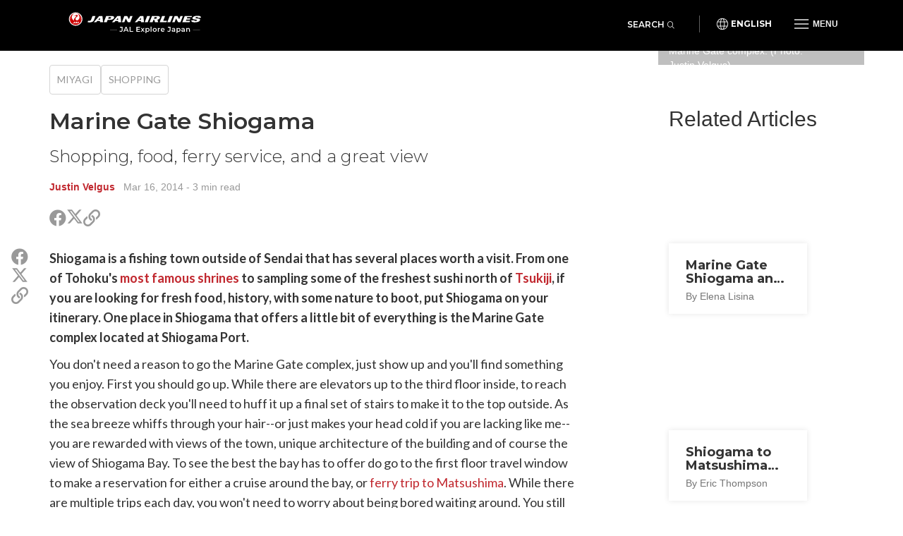

--- FILE ---
content_type: text/html; charset=UTF-8
request_url: https://en.jal.japantravel.com/miyagi/marine-gate-shiogama/11071
body_size: 9791
content:
<!doctype html>
<html class="no-js" xmlns:og="http://ogp.me/ns#" lang="en">

<head>
    <meta charset="utf-8">
    <title>Marine Gate Shiogama - Japan Airlines</title>

        <meta name="viewport" content="width=device-width, initial-scale=1.0, maximum-scale=5.0">

                <link rel="stylesheet" href="//netdna.bootstrapcdn.com/bootstrap/3.1.1/css/bootstrap.min.css">
        <link rel="stylesheet" href="https://en.jal.japantravel.com/css/mg-modal.css?1764131066">
        <link rel="stylesheet" href="https://en.jal.japantravel.com/css/mg.css?1764131066">
        <link rel="stylesheet" href="https://en.jal.japantravel.com/css/portal.css?1764131066">
        <link rel="stylesheet" href="https://en.jal.japantravel.com/css/build/jal.css?1764230339">
        <link rel="stylesheet" href="https://en.jal.japantravel.com/css/build/header.css?1764230339">
        <link rel="stylesheet" href="https://en.jal.japantravel.com/css/build/footer.css?1764230339">
        <link rel="stylesheet" href="https://en.jal.japantravel.com/font-awesome/css/all.css">
        <link rel="preconnect" href="https://fonts.googleapis.com">
        <link rel="preconnect" href="https://fonts.gstatic.com" crossorigin>
        <link href="https://fonts.googleapis.com/css2?family=Lato:wght@400;500;600;700&family=Noto+Sans:wght@400;500;600;700&family=Montserrat:wght@300;400;500;600;700&display=swap" rel="stylesheet">
    
    <link rel="stylesheet" href="https://en.jal.japantravel.com/css/build/article.css?1764230341">
    <!-- Google Tag Manager -->
    <script>(function(w,d,s,l,i){w[l]=w[l]||[];w[l].push({'gtm.start':
                new Date().getTime(),event:'gtm.js'});var f=d.getElementsByTagName(s)[0],
            j=d.createElement(s),dl=l!='dataLayer'?'&l='+l:'';j.async=true;j.src=
            'https://www.googletagmanager.com/gtm.js?id='+i+dl;f.parentNode.insertBefore(j,f);
        })(window,document,'script','dataLayer','GTM-KT3699K');</script>
    <!-- End Google Tag Manager -->

</head>

<body class="layout-jal page-article page-article-bigcover" data-domain="japantravel.com" data-lang="en">
    <!-- Google Tag Manager (noscript) -->
    <noscript><iframe src="https://www.googletagmanager.com/ns.html?id=GTM-KT3699K"
                      height="0" width="0" style="display:none;visibility:hidden"></iframe></noscript>
    <!-- End Google Tag Manager (noscript) -->

    <header class="jal-header">
    <!-- Mobile nav -->
    <div class="visible-xs">

        <nav class="navbar navbar--jal navbar-fixed-top jal-mbnav">
            <div class="container-fluid">

                <!-- Brand and toggle get grouped for better mobile display -->
                <div class="navbar-header">
                    <button type="button" class="navbar-toggle navbar-toggle--jal collapsed" data-toggle="collapse" data-target="#bs-example-navbar-collapse-1" aria-expanded="false">
                        <span class="sr-only">Toggle navigation</span>
                        <img src="https://en.jal.japantravel.com/img/icon_gmenu.svg" alt="Open navigation" class="icon-open">
                        <img src="https://en.jal.japantravel.com/img/icon_gmenu_close.svg" alt="Close navigation" class="icon-cross">
                    </button>
                    <button type="button" class="navbar-toggle navbar-toggle--jal collapsed" data-toggle="collapse" data-target="#bs-navbar-collapse--search-xs">
                        <i class="fal fa-search"></i>
                    </button>
                    <a href="/" class="logo-wrap navbar-brand" data-header-logo="">
                        <img src="https://en.jal.japantravel.com/img/logo-jal.svg" class="header-logo-jal" alt="JAPAN AIRLINES">
                    </a>
                </div>

                <!-- Collect the nav links, forms, and other content for toggling -->
                <div class="collapse navbar-collapse navbar-collapse--jal" id="bs-example-navbar-collapse-1">

                    <nav class="jal-mbnav__inner">
                        <ul class="jal-mbnav__lang">
                            <li><button data-toggle="modal" data-target="#jalLanguageModal">English</button></li>
                        </ul>

                        <div class="jal-mbnav__expand-wrap">
                            <a class="jal-mbnav__expand collapsed" role="button" data-toggle="collapse" href="#jalNavCollapse1" aria-expanded="true" aria-controls="jalFooterCollapse">Interests<span aria-hidden="true"></span></a>

                            <div id="jalNavCollapse1" class="collapse" aria-expanded="true" style="">
                                <ul class="jal-mbnav__list">
                                    <li><a href="https://en.jal.japantravel.com/activity">Activities</a></li>
    <li><a href="https://en.jal.japantravel.com/culture">Culture</a></li>
    <li><a href="https://en.jal.japantravel.com/food">Food</a></li>
    <li><a href="https://en.jal.japantravel.com/nightlife">Nightlife</a></li>
    <li><a href="https://en.jal.japantravel.com/beauty-spa">Beauty &amp; Spa</a></li>
    <li><a href="https://en.jal.japantravel.com/shopping">Shopping</a></li>
    <li><a href="https://en.jal.japantravel.com/transportation">Transportation</a></li>
<li><a href="https://en.jal.japantravel.com/search">Featured</a></li>
                                </ul>
                            </div>
                        </div>

                        <div class="jal-mbnav__expand-wrap">
                            <a class="jal-mbnav__expand collapsed" role="button" data-toggle="collapse" href="#jalNavCollapse2" aria-expanded="true" aria-controls="jalFooterCollapse">Destinations<span aria-hidden="true"></span></a>
                            <div id="jalNavCollapse2" class="collapse" aria-expanded="true" style="">
                                <ul class="jal-mbnav__list">
                                    <li><a href="https://en.jal.japantravel.com/tokyo">Tokyo</a></li>
    <li><a href="https://en.jal.japantravel.com/kyoto">Kyoto</a></li>
    <li><a href="https://en.jal.japantravel.com/osaka">Osaka</a></li>
    <li><a href="https://en.jal.japantravel.com/nara">Nara</a></li>
    <li><a href="https://en.jal.japantravel.com/hokkaido/sapporo">Sapporo</a></li>
    <li><a href="https://en.jal.japantravel.com/hiroshima">Hiroshima</a></li>
<li><a href="https://en.jal.japantravel.com/destinations">All destinations</a></li>
                                </ul>
                            </div>
                        </div>

                        <div class="jal-mbnav__expand-wrap">
                            <a class="jal-mbnav__expand collapsed" role="button" data-toggle="collapse" href="#jalNavCollapse3" aria-expanded="true" aria-controls="jalFooterCollapse">Events<span aria-hidden="true"></span></a>

                            <div id="jalNavCollapse3" class="collapse" aria-expanded="true" style="">
                                <ul class="jal-mbnav__list">
                                    <li><a href="https://en.jal.japantravel.com/events?prefecture_slug=&amp;from=2025-12-01&amp;to=2026-01-31">This week</a></li>
<li><a href="https://en.jal.japantravel.com/events?prefecture_slug=&amp;from=2025-12-01&amp;to=2026-01-31">Next week</a></li>
<li><a href="https://en.jal.japantravel.com/events?prefecture_slug=&amp;from=2026-01-01&amp;to=2026-01-31">This month</a></li>
<li><a href="https://en.jal.japantravel.com/events?prefecture_slug=&amp;from=2026-02-01&amp;to=2026-02-28">Next month</a></li>
<li><a href="https://en.jal.japantravel.com/events">All events</a></li>
                                </ul>
                            </div>
                        </div>
                        <div class="jal-mbnav__expand-wrap">
                            <a class="jal-mbnav__expand collapsed" role="button" data-toggle="collapse" href="#jalNavCollapse5" aria-expanded="true" aria-controls="jalFooterCollapse">Before you go<span aria-hidden="true"></span></a>

                            <div id="jalNavCollapse5" class="collapse" aria-expanded="true" style="">
                                <ul class="jal-mbnav__list">
                                    <li><a href="https://en.jal.japantravel.com/search?type=guide">Guides</a></li>
<li><a href="https://en.jal.japantravel.com/tokyo/guide-to-visiting-japan/44798#visa">Visas</a></li>
<li><a href="https://en.jal.japantravel.com/tokyo/guide-to-visiting-japan/44798#transport">Transportation</a></li>
<li><a href="https://en.jal.japantravel.com/tokyo/guide-to-visiting-japan/44798#climate">Weather</a></li>
<li><a href="https://en.jal.japantravel.com/tokyo/guide-to-visiting-japan/44798#currency">Money</a></li>

<li><a href="https://en.jal.japantravel.com/search?type=news">News</a></li>                                </ul>
                            </div>
                        </div>
                        <a class="jal-mbnav__button" href="https://en.jal.japantravel.com/map/jal"><span><img src="https://en.jal.japantravel.com/img/icon_map_marker.svg" sr-hidden="true"></span>Japan Map</a>
                    </nav>

                </div><!-- /.navbar-collapse -->
                <div class="collapse dropdown-menu--search" id="bs-navbar-collapse--search-xs">
                    <div class="dropdown-menu--search-container">
                        <div class="dropdown-menu--search-header">
                            <div>Explore Japan</div>
                            <div class="dropdown-menu--search-header--close">
                                <button><i class="fal fa-times"></i></button>
                            </div>
                        </div>
                        <div class="dropdown-menu--search-item">
                            <form method="get" action="https://en.jal.japantravel.com/search">
                                <div class="input-group">
                                            <span class="input-group-prepend">
                                                <button class="btn bg-white rounded-pill ms-n3" type="button">
                                                    <i class="fal fa-search"></i>
                                                </button>
                                            </span>
                                    <input class="search__input form-control has-border-right-radius" placeholder="Type what you are looking for" name="q">
                                    <span class="input-group-append">
                                                <button class="btn bg-white rounded-pill ms-n3 search-remove" type="button">
                                                    <i class="fal fa-times"></i>
                                                </button>
                                            </span>
                                </div>
                            </form>
                        </div>
                        <div class="dropdown-menu--search-item random-search">
                            <div>
                                <i class="fa fa-question"></i><a href="https://en.jal.japantravel.com/wakayama/koyasan" class="destination-name">Random destination</a>
                            </div>
                        </div>
                        <div class="dropdown-menu--search-item divider"></div>
                        <div class="dropdown-menu--search-item">
                            <div class="featured-destination">
                                <div>Featured destinations</div>
                            </div>
                            <ul>
                                                                    <li>
                                        <i class="fa fa-map-marker-alt destination-icon"></i><a class="destination-name" href="https://en.jal.japantravel.com/tokyo">Tokyo</a>
                                    </li>
                                                                    <li>
                                        <i class="fa fa-map-marker-alt destination-icon"></i><a class="destination-name" href="https://en.jal.japantravel.com/kyoto">Kyoto</a>
                                    </li>
                                                                    <li>
                                        <i class="fa fa-map-marker-alt destination-icon"></i><a class="destination-name" href="https://en.jal.japantravel.com/osaka">Osaka</a>
                                    </li>
                                                                    <li>
                                        <i class="fa fa-map-marker-alt destination-icon"></i><a class="destination-name" href="https://en.jal.japantravel.com/hiroshima">Hiroshima</a>
                                    </li>
                                                                    <li>
                                        <i class="fa fa-map-marker-alt destination-icon"></i><a class="destination-name" href="https://en.jal.japantravel.com/kanagawa/yokohama">Yokohama</a>
                                    </li>
                                                            </ul>
                        </div>
                        <div class="dropdown-menu--search-item">
                            <div class="all-destination"><a href="https://en.jal.japantravel.com/destinations">All destinations</a></div>
                        </div>
                    </div>
                </div>
            </div><!-- /.container-fluid -->
        </nav>

    </div>

    <!-- Desktop nav - 48 height -->
    <div class="hidden-xs">
        <div class="navbar navbar--jal navbar-fixed-top jal-dsktopnav">
            <div class="container container--jal">

                <div class="jal-dsktopnav__brand navbar-header">
                    <a href="/" class="logo-wrap" data-header-logo="">
                        <img src="https://en.jal.japantravel.com/img/logo-jal.svg?v=1" class="header-logo-jal" alt="JAPAN AIRLINES">
                    </a>
                </div>

                <nav>
                    <ul class="navbar-nav navbar-right">
                        <li class="navbar__search">
                            <button class="jal-search__button navbar-toggle navbar-toggle--search collapsed" data-toggle="collapse" data-target="#bs-navbar-collapse--search">Search<span><i class="fal fa-search"></i></span></button>
                            <div class="collapse dropdown-menu--search" id="bs-navbar-collapse--search">
                                <div class="dropdown-menu--search-container">
                                    <div class="dropdown-menu--search-item">
                                        <form method="get" action="https://en.jal.japantravel.com/search">
                                        <div class="input-group">
                                            <span class="input-group-prepend">
                                                <button class="btn bg-white rounded-pill ms-n3" type="button">
                                                    <i class="fal fa-search"></i>
                                                </button>
                                            </span>
                                            <input class="search__input form-control has-border-right-radius" placeholder="Type what you are looking for" name="q">
                                            <span class="input-group-append">
                                                <button class="btn bg-white rounded-pill ms-n3 search-remove" type="button">
                                                    <i class="fal fa-times"></i>
                                                </button>
                                            </span>
                                        </div>
                                        </form>
                                    </div>
                                    <div class="dropdown-menu--search-item random-search">
                                        <div>
                                            <i class="fa fa-question"></i><a href="https://en.jal.japantravel.com/wakayama/koyasan" class="destination-name">Random destination</a>
                                        </div>
                                    </div>
                                    <div class="dropdown-menu--search-item divider"></div>
                                    <div class="dropdown-menu--search-item">
                                        <div class="featured-destination">
                                            <div>Featured destinations</div>
                                            <div class="all-destination"><a href="https://en.jal.japantravel.com/destinations">All destinations</a></div>
                                        </div>
                                        <ul>
                                                                                        <li>
                                                <i class="fa fa-map-marker-alt destination-icon"></i><a class="destination-name" href="https://en.jal.japantravel.com/tokyo">Tokyo</a>
                                            </li>
                                                                                        <li>
                                                <i class="fa fa-map-marker-alt destination-icon"></i><a class="destination-name" href="https://en.jal.japantravel.com/kyoto">Kyoto</a>
                                            </li>
                                                                                        <li>
                                                <i class="fa fa-map-marker-alt destination-icon"></i><a class="destination-name" href="https://en.jal.japantravel.com/osaka">Osaka</a>
                                            </li>
                                                                                        <li>
                                                <i class="fa fa-map-marker-alt destination-icon"></i><a class="destination-name" href="https://en.jal.japantravel.com/hiroshima">Hiroshima</a>
                                            </li>
                                                                                        <li>
                                                <i class="fa fa-map-marker-alt destination-icon"></i><a class="destination-name" href="https://en.jal.japantravel.com/kanagawa/yokohama">Yokohama</a>
                                            </li>
                                                                                    </ul>
                                    </div>
                                </div>
                            </div>
                        </li>
                        <li class="navbar__separator"></li>
                        <li><button class="jal-dsktopnav__lang" data-toggle="modal" data-target="#jalLanguageModal">English</button></li>
                        <li class="dropdown--mega">
                            <button type="button" class="navbar-toggle navbar-toggle--jal navbar-toggle--mega collapsed" data-toggle="collapse" data-target="#bs-example-navbar-collapse-2" aria-expanded="false">
                                <span class="sr-only">Toggle navigation</span>
                                <img src="https://en.jal.japantravel.com/img/icon_gmenu.svg" alt="Open navigation" class="icon-open">
                                <img src="https://en.jal.japantravel.com/img/icon_gmenu_close.svg" alt="Close navigation" class="icon-cross">
                                <span>Menu</span>
                            </button>
                            <div class="collapse dropdown-menu--mega" id="bs-example-navbar-collapse-2" role="menu">
                                <div class="jal-mega__inner">
                                    <div class="jal-mega__column">
                                        <span class="jal-mega__title">Interests</span>
                                        <ul class="jal-mega__list jal-mega__list--feature">
                                            <li><a href="https://en.jal.japantravel.com/activity">Activities</a></li>
    <li><a href="https://en.jal.japantravel.com/culture">Culture</a></li>
    <li><a href="https://en.jal.japantravel.com/food">Food</a></li>
    <li><a href="https://en.jal.japantravel.com/nightlife">Nightlife</a></li>
    <li><a href="https://en.jal.japantravel.com/beauty-spa">Beauty &amp; Spa</a></li>
    <li><a href="https://en.jal.japantravel.com/shopping">Shopping</a></li>
    <li><a href="https://en.jal.japantravel.com/transportation">Transportation</a></li>
<li><a href="https://en.jal.japantravel.com/search">Featured</a></li>
                                        </ul>
                                    </div>
                                    <div class="jal-mega__column">
                                        <span class="jal-mega__title">Destinations</span>
                                        <ul class="jal-mega__list jal-mega__list--feature">
                                            <li><a href="https://en.jal.japantravel.com/tokyo">Tokyo</a></li>
    <li><a href="https://en.jal.japantravel.com/kyoto">Kyoto</a></li>
    <li><a href="https://en.jal.japantravel.com/osaka">Osaka</a></li>
    <li><a href="https://en.jal.japantravel.com/nara">Nara</a></li>
    <li><a href="https://en.jal.japantravel.com/hokkaido/sapporo">Sapporo</a></li>
    <li><a href="https://en.jal.japantravel.com/hiroshima">Hiroshima</a></li>
<li><a href="https://en.jal.japantravel.com/destinations">All destinations</a></li>
                                        </ul>
                                    </div>
                                    <div class="jal-mega__column">
                                        <span class="jal-mega__title">Events</span>
                                        <ul class="jal-mega__list jal-mega__list--feature">
                                            <li><a href="https://en.jal.japantravel.com/events?prefecture_slug=&amp;from=2025-12-01&amp;to=2026-01-31">This week</a></li>
<li><a href="https://en.jal.japantravel.com/events?prefecture_slug=&amp;from=2025-12-01&amp;to=2026-01-31">Next week</a></li>
<li><a href="https://en.jal.japantravel.com/events?prefecture_slug=&amp;from=2026-01-01&amp;to=2026-01-31">This month</a></li>
<li><a href="https://en.jal.japantravel.com/events?prefecture_slug=&amp;from=2026-02-01&amp;to=2026-02-28">Next month</a></li>
<li><a href="https://en.jal.japantravel.com/events">All events</a></li>
                                        </ul>
                                    </div>
                                    <div class="jal-mega__column">
                                        <span class="jal-mega__title">Before you go</span>
                                        <ul class="jal-mega__list">
                                            <li><a href="https://en.jal.japantravel.com/search?type=guide">Guides</a></li>
<li><a href="https://en.jal.japantravel.com/tokyo/guide-to-visiting-japan/44798#visa">Visas</a></li>
<li><a href="https://en.jal.japantravel.com/tokyo/guide-to-visiting-japan/44798#transport">Transportation</a></li>
<li><a href="https://en.jal.japantravel.com/tokyo/guide-to-visiting-japan/44798#climate">Weather</a></li>
<li><a href="https://en.jal.japantravel.com/tokyo/guide-to-visiting-japan/44798#currency">Money</a></li>

<li><a href="https://en.jal.japantravel.com/search?type=news">News</a></li>                                        </ul>
                                    </div>
                                </div>
                                <a class="jal-mega__button" href="https://en.jal.japantravel.com/map/jal"><span><img src="https://en.jal.japantravel.com/img/icon_map_marker.svg" sr-hidden="true"></span>Japan Map</a>
                            </div>
                        </li>

                    </ul>
                </nav>
            </div>
        </div>
    </div>
</header>

<!-- search - should be sticky on some pages only e.g. hp -->

<div class="modal modal--jal" id="jalLanguageModal" tabindex="-1" role="dialog" aria-labelledby="myModalLabel">
    <div class="modal-dialog" role="document">
        <div class="modal-content">
            <h4 class="jal-modal__title">Select your language</h4>
            <div class="btn-group jal-modal__lang-wrap dropdown">
                <button type="button" class="jal-modal__lang dropdown-toggle" data-toggle="dropdown" aria-haspopup="true" aria-expanded="false">
                    English
                </button>
                <ul class="dropdown-menu jal-modal__dropdown">
                                                                        <li class="active"><a class="language-select" data-target="https://jal.japantravel.com/">English</a></li>
                                                                                                <li><a class="language-select" data-target="https://es.jal.japantravel.com/">Español</a></li>
                                                                                                <li><a class="language-select" data-target="https://ko.jal.japantravel.com/">한국어</a></li>
                                                                                                <li><a class="language-select" data-target="https://th.jal.japantravel.com/">ไทย</a></li>
                                                                                                <li><a class="language-select" data-target="https://zhcn.jal.japantravel.com/">简体中文</a></li>
                                                                                                <li><a class="language-select" data-target="https://zhtw.jal.japantravel.com/">繁體中文</a></li>
                                                                                                <li><a class="language-select" data-target="https://id.jal.japantravel.com/">Bahasa Indonesia</a></li>
                                                                                                <li><a class="language-select" data-target="https://fr.jal.japantravel.com/">Français</a></li>
                                                            </ul>
            </div>
            <div class="jal-modal__submit">
                <button class="jal-modal__button">Continue</button>
            </div>
            <button type="button" class="jal-modal__close" data-dismiss="modal" aria-label="Close"><span aria-hidden="true" class="sr-only">Close</span></button>
        </div>
    </div>
</div>

    <div id="layout_main">
            <div class="article-hero-gallery ahg">
  <figure>
    <img class="img-fluid" src="https://a2.cdn.japantravel.com/photo/11071-65613/1440X960!/miyagi-marine-gate-shiogama-65613.jpg" loading="lazy" alt=""/>
  </figure>
  <div class="container">
    <div class="row">
      <div class="offset hidden-xs col-sm-9"></div>
      <div class="gallery col-xs-12 col-sm-3">
         <span class="credits">A view from the observation deck is reason enough to visit the Marine Gate complex. (Photo: Justin Velgus)</span>                   <span class="gallery-cta"><i class="fa fa-images"></i><i class="fa fa-plus"></i></span>
              </div>
    </div>
  </div>
</div>


    <section class="article-main">
        <div class="container">
            <div class="row">
                <div class="col-xs-12 col-sm-8">
                    <div class="article-header">
                        <ul class="separated-list context-heading-list breadcrumbs">
        <li class="separated-list-item">
        <span class="context-heading">
            <a href="https://en.jal.japantravel.com/Miyagi">Miyagi</a>
        </span>
    </li>
        <li class="separated-list-item">
        <span class="context-heading">
            <a href="https://en.jal.japantravel.com/shopping/miyagi">Shopping</a>
        </span>
    </li>
    </ul>
                        <h1>Marine Gate Shiogama</h1>
                        <h2 class="subtitle">Shopping, food, ferry service, and a great view</h2>
                        <div class="credits">
                            <a class="author self-target" href="https://en.japantravel.com/profile/justin-velgus/779" target="_blank" rel="nofollow">Justin Velgus</a>
    &nbsp; <time id="publishedDate" title="" datetime="2014-03-16T23:42:11+09:00" data-original-title="">Mar 16, 2014</time>
    <span class="article__read-time"> - 3 min read</span>
                        </div>

                        <ul class="list-unstyled  share">
  <li class="share__item share__item--facebook"><a class="share__link" href="http://www.facebook.com/sharer.php?u=https://en.jal.japantravel.com/miyagi/marine-gate-shiogama/11071" target="_blank"><i class="fab fa-facebook share__icon" aria-hidden="true"></i><span class="sr-only">Share on Facebook</span></a></li>
  <li class="share__item share__item--twitter"><a class="share__link" href="https://twitter.com/intent/tweet?text=Marine Gate Shiogama&url=https://en.jal.japantravel.com/miyagi/marine-gate-shiogama/11071" target="_blank">
    <svg class="x-twitter article_social__share-icon" xmlns="http://www.w3.org/2000/svg" viewBox="0 0 512 512" aria-hidden="true">
      <path d="M389.2 48h70.6L305.6 224.2 487 464H345L233.7 318.6 106.5 464H35.8L200.7 275.5 26.8 48H172.4L272.9 180.9 389.2 48zM364.4 421.8h39.1L151.1 88h-42L364.4 421.8z"/>
    </svg>
    <span class="sr-only">Share on X (Twitter)</span>
  </a></li>
  <li class="share__item share__item--copy">
    <a class="share__link" href="javascript:void(0)" data-target="https://en.jal.japantravel.com/miyagi/marine-gate-shiogama/11071"><i class="far fa-link share__icon" aria-hidden="true"></i><span class="sr-only">Copy link</span></a>
    <div class="share__copied-notice">Copied</div>
    <div class="share__copy-notice">Copy link</div>
  </li>
</ul>
                    </div>

                    
                    <div class="article-main-content">
                        <div class="article-sns-wrapper">
                            <ul class="list-unstyled  share">
  <li class="share__item share__item--facebook"><a class="share__link" href="http://www.facebook.com/sharer.php?u=https://en.jal.japantravel.com/miyagi/marine-gate-shiogama/11071" target="_blank"><i class="fab fa-facebook share__icon" aria-hidden="true"></i><span class="sr-only">Share on Facebook</span></a></li>
  <li class="share__item share__item--twitter"><a class="share__link" href="https://twitter.com/intent/tweet?text=Marine Gate Shiogama&url=https://en.jal.japantravel.com/miyagi/marine-gate-shiogama/11071" target="_blank">
    <svg class="x-twitter article_social__share-icon" xmlns="http://www.w3.org/2000/svg" viewBox="0 0 512 512" aria-hidden="true">
      <path d="M389.2 48h70.6L305.6 224.2 487 464H345L233.7 318.6 106.5 464H35.8L200.7 275.5 26.8 48H172.4L272.9 180.9 389.2 48zM364.4 421.8h39.1L151.1 88h-42L364.4 421.8z"/>
    </svg>
    <span class="sr-only">Share on X (Twitter)</span>
  </a></li>
  <li class="share__item share__item--copy">
    <a class="share__link" href="javascript:void(0)" data-target="https://en.jal.japantravel.com/miyagi/marine-gate-shiogama/11071"><i class="far fa-link share__icon" aria-hidden="true"></i><span class="sr-only">Copy link</span></a>
    <div class="share__copied-notice">Copied</div>
    <div class="share__copy-notice">Copy link</div>
  </li>
</ul>
                        </div>

                            <div class="article__content">
        <p>Shiogama is a fishing town outside of Sendai that has several places worth a visit. From one of Tohoku&#39;s <a href="/miyagi/shiogama-shrine/4458">most famous shrines</a> to sampling some of the freshest sushi north of <a href="/tokyo/tsukiji-central-wholesale-market/3824">Tsukiji</a>, if you are looking for fresh food, history, with some nature to boot, put Shiogama on your itinerary. One place in Shiogama that offers a little bit of everything is the Marine Gate complex located at Shiogama Port.</p> <p>You don&#39;t need a reason to go the Marine Gate complex, just show up and you&#39;ll find something you enjoy. First you should go up. While there are elevators up to the third floor inside, to reach the observation deck you&#39;ll need to huff it up a final set of stairs to make it to the top outside. As the sea breeze whiffs through your hair--or just makes your head cold if you are lacking like me--you are rewarded with views of the town, unique architecture of the building and of course the view of Shiogama Bay. To see the best the bay has to offer do go to the first floor travel window to make a reservation for either a cruise around the bay, or <a href="/miyagi/matsushima-cruise-from-shiogama/3533">ferry trip to Matsushima</a>. While there are multiple trips each day, you won&#39;t need to worry about being bored waiting around. You still have three floors of fun to explore.</p> <p>The first floor of the Marine Gate complex is full of shops selling souvenirs and some food items. Browsing the stores, it appeared locals and tourists alike can and do enjoy shopping here. There were some various specialty seafood items being sold. However, most tourists would be more interested in one store filled wall-to-wall with gifts. Postcards, key chains, charms, snacks, basically all you need if you wanted to bring a memory or present back home. Another store had some funky fashion and I thought the store looked more like something out of <a href="/tokyo">Tokyo</a>, but it was a nice change of pace and the younger crowd could really enjoy it. All that shopping could make you hungry, so check out your options on the second and third floors.</p> <p>Being a seaside town, it was no surprise to see many restaurants selling sushi, but no fear as there was much more variety than I expected. Chinese food, a ramen place, and pizza eatery with great bar were some of the highlights. There were about a dozen or so places so there are options and all seemed popular. Do keep in mind though that I couldn&#39;t find any really cheap or takeaway options, so do expect to pay 1000 yen plus for a good meal. On the other hand, several of the restaurants offer views of the port, so that comes with a price too I suppose. I just used the observation deck for my free view and picked up some cheap baked goods near the station. I recommend the traveler on the budget do the same. To properly enjoy the ferry service, shopping, and food, do budget accordingly.</p> <p>While ferry service hours change and operate on their own schedule from season to season, the rest of the Marine Gate Shiogama complex has set hours. First floor shopping is open 9:00-18:00 (9am-6pm) while second and third floor restaurants from 11:00-22:00 (11am-10pm).</p>     </div>


                                                <div class="article-directions">
                                <h3 class="widget-title">Getting there</h3>
                                <p>The Marine Gate is located a fifteen minute walk from Honshiogama Station.</p> 
                            </div>
                        
                        
                        
                        <div class="article-user"">
    <div class="article-user__image">
        <figure>
            <a class="self-target" href="https://en.japantravel.com/profile/justin-velgus/779" target="_blank" rel="nofollow">
                                    <img src="https://a0.cdn.japantravel.com/photo/u/779/240x240/57aabc8a67ba816e41c9c0c7.jpg" alt="Justin Velgus" class="img-responsive" draggable="false"/>
                            </a>
        </figure>
    </div>
    <div class="article-user__content">
        <h2 class="article-user__title">
            <a class="self-target" href="https://en.japantravel.com/profile/justin-velgus/779" target="_blank" rel="nofollow">
                <span class="article-user__name">Justin Velgus</span>
                <span class="article-user__username">@justin.velgus</span>
            </a>
        </h2>
        <p class="article-user__blurb">Justin Velgus (ジャスティン ベルガス) is the Miyagi Prefecture expert for Japan Travel and a long-term contributor since 2012 with a focus on the Tohoku region. 

Justin has written extensively for JT, and other publications such as VisitMiyagi and Sake Today, amassing over 350 published articles...</p>
    </div>
</div>
                    </div>
                </div>

                <div class="hidden-xs col-sm-1"><!-- spacer for wider column gap than the Bootstrap grid --></div>

                <div class="col-xs-12 col-sm-3 article-sidebar">
                    <div class="article-related">
                        <h2>Related Articles</h2>
                                                                                <div class="card-inset-2025-05 card-inset-2025-05-left">
    <figure><img src="https://a2.cdn.japantravel.com/photo/59283-199650/360x240!/miyagi-marine-gate-shiogama-and-the-views-of-matsushima-199650.jpg" loading="lazy" alt=""/></figure>
    <a href="https://en.jal.japantravel.com/miyagi/marine-gate-shiogama-and-the-views-of-matsushima/59283" class="inset">
        <h3>Marine Gate Shiogama and the Views of Matsushima</h3><span class="sub">By Elena Lisina</span>
    </a>
</div>
                                                                                <div class="card-inset-2025-05 card-inset-2025-05-left">
    <figure><img src="https://a0.cdn.japantravel.com/photo/3533-21860/360x240!/miyagi-matsushima-cruise-from-shiogama-21860.jpg" loading="lazy" alt=""/></figure>
    <a href="https://en.jal.japantravel.com/miyagi/shiogama-to-matsushima-boat-cruise/3533" class="inset">
        <h3>Shiogama to Matsushima Boat Cruise </h3><span class="sub">By Eric Thompson</span>
    </a>
</div>
                                                                                <div class="card-inset-2025-05 card-inset-2025-05-left">
    <figure><img src="https://a3.cdn.japantravel.com/photo/18619-107135/360x240!/miyagi-kameki-sushi-107135.jpg" loading="lazy" alt=""/></figure>
    <a href="https://en.jal.japantravel.com/miyagi/kameki-sushi/18619" class="inset">
        <h3>Kameki Sushi</h3><span class="sub">By Tom Roseveare</span>
    </a>
</div>
                                                                                <div class="card-inset-2025-05 card-inset-2025-05-left">
    <figure><img src="https://a0.cdn.japantravel.com/photo/64683-218823/360x240!/miyagi-monzenmachi-in-miyagi-218823.jpg" loading="lazy" alt=""/></figure>
    <a href="https://en.jal.japantravel.com/miyagi/monzenmachi-in-miyagi/64683" class="inset">
        <h3>Monzenmachi in Miyagi</h3><span class="sub">By Chiara Terzuolo</span>
    </a>
</div>
                                            </div>

                    <div class="article-jep ajep">
    <a class="ajep-banner" href="https://www.jal.co.jp/flights/en-us/japan-domestic-routes?r=inbound&r=explorejapan" rel="noopener nofollow" target="_blank">
        <p class="fare">Special fare</p>
        <p class="jal">JAL</p>
        <h3>Japan Explorer Pass</h3>
        <p class="blurb">Special airfares for overseas visitors to reach <b>over 30 cities</b> across Japan</p>
        <p class="cta">Learn More</p>
    </a>
    <p class="note">* Only individuals residing outside Japan are eligible to purchase. See full <a>T&Cs</a>.</p>
</div>
                </div>
            </div>
        </div>
    </section>
    </div>

    <footer class="jal-footer">
    <div class="container container--jal">
        <!-- Nav & SNS -->
        <div class="row jal-md-flex">
            <div class="jal-footer__nav">
                <div class="jal-footer__expand-wrap">
                    <a class="jal-footer__expand collapsed" role="button" data-toggle="collapse" href="#jalFooterCollapse" aria-expanded="false" aria-controls="jalFooterCollapse">Explore<span aria-hidden="true"></span></a>
                    <div id="jalFooterCollapse" class="collapse">
                        <ul class="jal-category-list">
                                                            <li>
                                    <a href="https://en.jal.japantravel.com/culture">Culture</a>
                                </li>
                                                            <li>
                                    <a href="https://en.jal.japantravel.com/nightlife">Nightlife</a>
                                </li>
                                                            <li>
                                    <a href="https://en.jal.japantravel.com/beauty-spa">Beauty &amp; Spa</a>
                                </li>
                                                            <li>
                                    <a href="https://en.jal.japantravel.com/shopping">Shopping</a>
                                </li>
                                                    </ul>
                    </div>
                </div>
                <div class="jal-footer__expand-wrap">
                    <a class="jal-footer__expand collapsed" role="button" data-toggle="collapse" href="#jalFooterCollapse2" aria-expanded="false" aria-controls="jalFooterCollapse2">Travel<span aria-hidden="true"></span></a>
                    <div id="jalFooterCollapse2" class="collapse">
                        <ul class="jal-category-list">
                                                            <li>
                                    <a href="https://en.jal.japantravel.com/accommodation">Accommodation</a>
                                </li>
                                                            <li>
                                    <a href="https://en.jal.japantravel.com/activity">Activities</a>
                                </li>
                                                            <li>
                                    <a href="https://en.jal.japantravel.com/food">Food</a>
                                </li>
                                                            <li>
                                    <a href="https://en.jal.japantravel.com/transportation">Transportation</a>
                                </li>
                                                    </ul>
                    </div>
                </div>
                <div class="jal-footer__expand-wrap">
                    <a class="jal-footer__expand collapsed" role="button" data-toggle="collapse" href="#jalFooterCollapse3" aria-expanded="false" aria-controls="jalFooterCollapse3">About JAL<span aria-hidden="true"></span></a>
                    <div id="jalFooterCollapse3" class="collapse">
                        <ul class="jal-category-list external-links">
                            <li>
                                <a href="https://www.jal.com/en/outline/corporate/" target="_blank">Corporate information</a>
                            </li>
                            <li>
                                <a href="https://press.jal.co.jp/en/" target="_blank">Press releases</a>
                            </li>
                            <li>
                                <a href="https://www.jal.com/en/investor/" target="_blank">Investor relations</a>
                            </li>
                            <li>
                                <a href="https://www.jal.com/en/flight/safety/" target="_blank">Safety Operations</a>
                            </li>
                            <li>
                                <a href="https://www.jal.com/en/csr/" target="_blank">CSR Activities</a>
                            </li>
                            <li>
                                <a href="https://www.job-jal.com/" target="_blank">Career Opportunities</a>
                            </li>
                        </ul>
                    </div>
                </div>
                <div class="jal-footer__expand-wrap">
                    <a class="jal-footer__expand collapsed" role="button" data-toggle="collapse" href="#jalFooterCollapse4" aria-expanded="false" aria-controls="jalFooterCollapse4">Destinations<span aria-hidden="true"></span></a>
                    <div id="jalFooterCollapse4" class="collapse">
                        <ul class="jal-category-list">
                                                            <li>
                                    <a href="https://en.jal.japantravel.com/kyoto">Kyoto</a>
                                </li>
                                                            <li>
                                    <a href="https://en.jal.japantravel.com/okinawa">Okinawa</a>
                                </li>
                                                            <li>
                                    <a href="https://en.jal.japantravel.com/osaka">Osaka</a>
                                </li>
                                                            <li>
                                    <a href="https://en.jal.japantravel.com/tokyo">Tokyo</a>
                                </li>
                                                        <li>
                                <a href="https://en.jal.japantravel.com/destinations">All destinations</a>
                            </li>
                        </ul>
                    </div>
                </div>
            </div>
            <div class="sns-box">
                <p class="sns-box__title">Follow us</p>
                <ul class="jal-category-list">
                    <li>
                        <a class="sns-icon sns-icon--instagram" href="https://www.instagram.com/japanairlines_jal/" target="_blank" rel="noopener">
                            <img src="https://en.jal.japantravel.com/img/sns_instagram_wt.svg" alt="Instagram">
                            <span class="link-other-text">Open in new tab</span>
                        </a>
                    </li>
                    <li>
                        <a class="sns-icon sns-icon--facebook" href="https://www.facebook.com/JapanAirlinesWorldwide/" target="_blank" rel="noopener">
                            <img src="https://en.jal.japantravel.com/img/sns_facebook_wt.svg" alt="Facebook">
                            <span class="link-other-text">Open in new tab</span>
                        </a>
                    </li>
                    <li>
                        <a class="sns-icon sns-icon--twitter" href="https://twitter.com/JALFlightInfo_e" target="_blank" rel="noopener">
                            <img src="https://en.jal.japantravel.com/img/sns_x_wt.svg" alt="Twitter">
                            <span class="link-other-text">Open in new tab</span>
                        </a>
                    </li>
                    <li>
                        <a class="sns-icon sns-icon--youtube" href="https://www.youtube.com/c/japanairlinesworld" target="_blank" rel="noopener">
                            <img src="https://en.jal.japantravel.com/img/sns_youtube_wt.svg" alt="YouTube">
                            <span class="link-other-text">Open in new tab</span>
                        </a>
                    </li>
                </ul>
            </div>
        </div>

        <!-- Awardbox & Global link -->
        <div class="row jal-md-flex jal-footer__award">
            <div class="jal-award-unit">
                <div class="jal-award-box">
                    <a href="https://www.jal.co.jp/jp/en/inter/service/airline_awards/2019/index.html" target="_blank" rel="noopener">
                        <div class="award-logo">
                            <img src="https://en.jal.japantravel.com/img/wc_color_dark_bg.png" class="footer-logo" alt="Skytrax World’s No.1 Economy Class 2019">
                        </div>
                        <p class="award-text">APEX WORLD CLASS AIRLINE</p>
                    </a>
                </div>
                <div class="jal-award-box">
                    <a href="https://www.jal.co.jp/jp/en/tripadvisor_award/index.html" target="_blank" rel="noopener">
                    <div class="award-logo">
                        <img src="https://en.jal.japantravel.com/img/5_star_metallic_bg.png" class="footer-logo" alt="Tripadvisor Best Airline in Japan 2019 "></div>
                        <p class="award-text">SKYTRAX 5-STAR AIRLINE</p></a>
                </div>
            </div>
            <a class="jal-footer__global" target="_blank" href="https://www.jal.com">Go to <span>JAL Global Websites</span></a>
        </div>

        <div class="jal-footer-partner">
            Official Airline Partner        </div>
    </div>

    <hr class="jal-footer-line">

    <!-- bottom -->
    <div class="container container--jal">
        <div class="jal-footer-inr">
            <small class="copyright">Copyright © Japan Airlines. All rights reserved</small>
            <span><img src="https://en.jal.japantravel.com/img/logo-jal.svg" class="footer-logo-jal" alt="JAPAN AIRLINES"></span>
        </div>
    </div>
</footer>

                        <script type="text/javascript" src="https://a1.cdn.japantravel.com/js/jquery/jquery.js"></script>
                <script src="//netdna.bootstrapcdn.com/bootstrap/3.1.1/js/bootstrap.min.js"></script>
        <script src="https://en.jal.japantravel.com/js/portal.js?1764131066"></script>
    
    <script>
        var langUrl = '/';
        $('#jalLanguageModal button.jal-modal__button').click(function(){
            window.location = langUrl;
        });
        $("#jalLanguageModal .dropdown-menu li a").click(function(){
            $("#jalLanguageModal button.jal-modal__lang").text($(this).text());
            $("#jalLanguageModal button.jal-modal__lang").val($(this).text());
            langUrl = $(this).data('target');
        });
    </script>

    <script src='https://ajax.googleapis.com/ajax/libs/jqueryui/1.8.5/jquery-ui.min.js'></script>
    <script>
        $('img[data-src]').each(function() {
            $(this).attr('src', $(this).data('src'));
        });
        function showPhoto(index) {
            $('#article-gallery a.gallery_item').eq(index).click();
        }
    </script>


              <div style="display: none" id="article-gallery">
                  <a href="https://a2.cdn.japantravel.com/photo/11071-65613/1440X960!/miyagi-marine-gate-shiogama-65613.jpg"
                          data-caption="Photo: A view from the observation deck is reason enough to visit the Marine Gate complex. (Photo: Justin Velgus)"
                        class="gallery_item"
          >
            <img class="img-responsive" src="https://a2.cdn.japantravel.com/photo/11071-65613/360x240!/miyagi-marine-gate-shiogama-65613.jpg"
                              alt="&lt;p&gt;A view from the observation deck is reason enough to visit the Marine Gate complex.&lt;/p&gt;"
                            >
          </a>
                  <a href="https://a2.cdn.japantravel.com/photo/11071-65614/1440X960!/miyagi-marine-gate-shiogama-65614.jpg"
                          data-caption="Photo: The design of the complex is unique. While there are inside elevators from the the first to third floors (not to the observation deck however), stairs and decks are located on the outside.&amp;nbsp; (Photo: Justin Velgus)"
                        class="gallery_item"
          >
            <img class="img-responsive" src="https://a2.cdn.japantravel.com/photo/11071-65614/360x240!/miyagi-marine-gate-shiogama-65614.jpg"
                              alt="&lt;p&gt;The design of the complex is unique. While there are inside elevators from the the first to third floors (not to the observation deck however), stairs and decks are located on the outside.&amp;nbsp;&lt;/p&gt;"
                            >
          </a>
                  <a href="https://a2.cdn.japantravel.com/photo/11071-65615/1440X960!/miyagi-marine-gate-shiogama-65615.jpg"
                          data-caption="Photo: The main entrance to the shopping zone.&amp;nbsp; (Photo: Justin Velgus)"
                        class="gallery_item"
          >
            <img class="img-responsive" src="https://a2.cdn.japantravel.com/photo/11071-65615/360x240!/miyagi-marine-gate-shiogama-65615.jpg"
                              alt="&lt;p&gt;The main entrance to the shopping zone.&amp;nbsp;&lt;/p&gt;"
                            >
          </a>
                  <a href="https://a2.cdn.japantravel.com/photo/11071-65616/1440X960!/miyagi-marine-gate-shiogama-65616.jpg"
                          data-caption="Photo: A giant map of the area, including nearby Matsushima where ferries service.&amp;nbsp; (Photo: Justin Velgus)"
                        class="gallery_item"
          >
            <img class="img-responsive" src="https://a2.cdn.japantravel.com/photo/11071-65616/360x240!/miyagi-marine-gate-shiogama-65616.jpg"
                              alt="&lt;p&gt;A giant map of the area, including nearby Matsushima where ferries service.&amp;nbsp;&lt;/p&gt;"
                            >
          </a>
                  <a href="https://a2.cdn.japantravel.com/photo/11071-65617/1440X960!/miyagi-marine-gate-shiogama-65617.jpg"
                          data-caption="Photo: The port scenery as seen from outside a second floor restaurant. Many restaurants offer tables with a view. (Photo: Justin Velgus)"
                        class="gallery_item"
          >
            <img class="img-responsive" src="https://a2.cdn.japantravel.com/photo/11071-65617/360x240!/miyagi-marine-gate-shiogama-65617.jpg"
                              alt="&lt;p&gt;The port scenery as seen from outside a second floor restaurant. Many restaurants offer tables with a view.&lt;/p&gt;"
                            >
          </a>
                  <a href="https://a2.cdn.japantravel.com/photo/11071-65618/1440X960!/miyagi-marine-gate-shiogama-65618.jpg"
                          data-caption="Photo: The wooden deck of the second floor as seen from the observation deck. The architecture and building materials seemed appropriate&amp;nbsp;for this seaside attraction. (Photo: Justin Velgus)"
                        class="gallery_item"
          >
            <img class="img-responsive" src="https://a2.cdn.japantravel.com/photo/11071-65618/360x240!/miyagi-marine-gate-shiogama-65618.jpg"
                              alt="&lt;p&gt;The wooden deck of the second floor as seen from the observation deck. The architecture and building materials seemed appropriate&amp;nbsp;for this seaside attraction.&lt;/p&gt;"
                            >
          </a>
                  <a href="https://a2.cdn.japantravel.com/photo/11071-65619/1440X960!/miyagi-marine-gate-shiogama-65619.jpg"
                          data-caption="Photo: This restaurant served up pizza with a nice drink menu. Also there is outside deck seating to enjoy the sun or the view.&amp;nbsp; (Photo: Justin Velgus)"
                        class="gallery_item"
          >
            <img class="img-responsive" src="https://a2.cdn.japantravel.com/photo/11071-65619/360x240!/miyagi-marine-gate-shiogama-65619.jpg"
                              alt="&lt;p&gt;This restaurant served up pizza with a nice drink menu. Also there is outside deck seating to enjoy the sun or the view.&amp;nbsp;&lt;/p&gt;"
                            >
          </a>
                  <a href="https://a2.cdn.japantravel.com/photo/11071-65620/1440X960!/miyagi-marine-gate-shiogama-65620.jpg"
                          data-caption="Photo: There are some nice souvenir&amp;nbsp;and food item stores on the first floor. (Photo: Justin Velgus)"
                        class="gallery_item"
          >
            <img class="img-responsive" src="https://a2.cdn.japantravel.com/photo/11071-65620/360x240!/miyagi-marine-gate-shiogama-65620.jpg"
                              alt="&lt;p&gt;There are some nice souvenir&amp;nbsp;and food item stores on the first floor.&lt;/p&gt;"
                            >
          </a>
                  <a href="https://a2.cdn.japantravel.com/photo/11071-65621/1440X960!/miyagi-marine-gate-shiogama-65621.jpg"
                          data-caption="Photo: This shop has funky fashion and some creepy collectibles, sure to be popular the young or young at heart, or those looking for something different.&amp;nbsp; (Photo: Justin Velgus)"
                        class="gallery_item"
          >
            <img class="img-responsive" src="https://a2.cdn.japantravel.com/photo/11071-65621/360x240!/miyagi-marine-gate-shiogama-65621.jpg"
                              alt="&lt;p&gt;This shop has funky fashion and some creepy collectibles, sure to be popular the young or young at heart, or those looking for something different.&amp;nbsp;&lt;/p&gt;"
                            >
          </a>
                  <a href="https://a2.cdn.japantravel.com/photo/11071-65622/1440X960!/miyagi-marine-gate-shiogama-65622.jpg"
                          data-caption="Photo: This counter is where you buy ferry tickets for a bay cruise or trip to Matsushima. (Photo: Justin Velgus)"
                        class="gallery_item"
          >
            <img class="img-responsive" src="https://a2.cdn.japantravel.com/photo/11071-65622/360x240!/miyagi-marine-gate-shiogama-65622.jpg"
                              alt="&lt;p&gt;This counter is where you buy ferry tickets for a bay cruise or trip to Matsushima.&lt;/p&gt;"
                            >
          </a>
                  <a href="https://a2.cdn.japantravel.com/photo/11071-65623/1440X960!/miyagi-marine-gate-shiogama-65623.jpg"
                          data-caption="Photo: One of the ferry ships rests at port before its next adventure.&amp;nbsp; (Photo: Justin Velgus)"
                        class="gallery_item"
          >
            <img class="img-responsive" src="https://a2.cdn.japantravel.com/photo/11071-65623/360x240!/miyagi-marine-gate-shiogama-65623.jpg"
                              alt="&lt;p&gt;One of the ferry ships rests at port before its next adventure.&amp;nbsp;&lt;/p&gt;"
                            >
          </a>
              </div>
        <link href="https://a1.cdn.japantravel.com/css/touchtouch.css" media="screen" rel="stylesheet" type="text/css">
    <script type="text/javascript" src="https://a1.cdn.japantravel.com/js/jquery/touchtouch.jquery.js"></script>
    <script>
      $('#article-gallery a.gallery_item').touchTouch();
      $('.gallery-cta').click(function() { $('#article-gallery a.gallery_item').first().trigger('click'); });
    </script>

</body>
</html>


--- FILE ---
content_type: text/css
request_url: https://en.jal.japantravel.com/css/build/jal.css?1764230339
body_size: 5441
content:
/* Global styles */
a, a:hover, a:focus {
  color: #c1282f;
  text-decoration: none;
}
.img__mask {
  padding-top: 66.6%;
  background-color: #f5f8fa;
  position: relative;
  overflow: hidden;
}
@media screen and (min-width: 1200px) {
  .container--jal {
    width: 1126px !important;
  }
}
.jal-md-flex {
  padding: 0 15px;
}
@media (min-width: 768px) {
  .jal-md-flex {
    display: flex;
    flex-wrap: wrap;
  }
}
/*
.article--card-horizontal {
    border-bottom: 1px solid #e9e9e9;
    padding-top: 0.8rem;
    padding-bottom: 0.8rem;
    position: relative;

    .card-horizontal__link {
        position: absolute;
        top: 0;
        background-color: white;
        opacity: 0;
        width: 100%;
        height: 100%;
        z-index: 1;
    }

    .card-horizontal__mask {
        position: relative;
        background-color: #ccc;
        width: 90px;
        padding-top: 60px;
        display: inline-block;
        vertical-align: top;
        overflow: hidden;

        .card-horizontal__image {
            position: absolute;
            top: 0;
            left: 0;
            right: 0;
            bottom: 0;
        }
    }

    .card-horizontal__content {
        width: calc(100% - 108px);
        display: inline-block;
        vertical-align: top;
        margin-left: 0.8rem;

        .card-horizontal__title {
            color: #333;
            font-size: 1.8rem;
            font-weight: 600;
            line-height: 1.25;
            margin-top: 0;
            margin-bottom: 0.4rem;
            max-height: 45px;
            overflow: hidden;
            display: -webkit-box;
            -webkit-box-orient: vertical;
            -webkit-line-clamp: 2;
            text-overflow: ellipsis;

            a {
                color: #333;
                transition: 0.3s;
            }
        }

        .card-horizontal__description {
            color: #757575;
            margin-bottom: 0;

            a.card-horizontal__description_link {
                color: #757575;
                position: relative;
                z-index: 2;
                transition: 0.3s;
            }
        }
    }

}
*/
body.page-destination h2, body.page-region h2, body.page-prefecture h2, body.page-city h2, body.page-category h2, body.page-event h2 {
  font-family: "Montserrat";
}
body.page-destination, body.page-destination #layout_main, body.page-region, body.page-region #layout_main, body.page-prefecture, body.page-prefecture #layout_main, body.page-city, body.page-city #layout_main, body.page-category, body.page-category #layout_main, body.page-event, body.page-event #layout_main {
  background-color: unset !important;
}
body.page-destination .card-hero-curved, body.page-destination .section-intro, body.page-region .card-hero-curved, body.page-region .section-intro, body.page-prefecture .card-hero-curved, body.page-prefecture .section-intro, body.page-city .card-hero-curved, body.page-city .section-intro, body.page-category .card-hero-curved, body.page-category .section-intro, body.page-event .card-hero-curved, body.page-event .section-intro {
  background-color: #F2F1EF;
}
body.page-destination .section-breadcrumb, body.page-region .section-breadcrumb, body.page-prefecture .section-breadcrumb, body.page-city .section-breadcrumb, body.page-category .section-breadcrumb, body.page-event .section-breadcrumb {
  position: absolute;
  z-index: 1000;
  width: 100%;
}
body.page-destination .section-breadcrumb, body.page-destination .section-breadcrumb a, body.page-destination .section-breadcrumb a:hover, body.page-destination .section-breadcrumb a:active, body.page-region .section-breadcrumb, body.page-region .section-breadcrumb a, body.page-region .section-breadcrumb a:hover, body.page-region .section-breadcrumb a:active, body.page-prefecture .section-breadcrumb, body.page-prefecture .section-breadcrumb a, body.page-prefecture .section-breadcrumb a:hover, body.page-prefecture .section-breadcrumb a:active, body.page-city .section-breadcrumb, body.page-city .section-breadcrumb a, body.page-city .section-breadcrumb a:hover, body.page-city .section-breadcrumb a:active, body.page-category .section-breadcrumb, body.page-category .section-breadcrumb a, body.page-category .section-breadcrumb a:hover, body.page-category .section-breadcrumb a:active, body.page-event .section-breadcrumb, body.page-event .section-breadcrumb a, body.page-event .section-breadcrumb a:hover, body.page-event .section-breadcrumb a:active {
  color: white;
}
body.page-destination .si, body.page-region .si, body.page-prefecture .si, body.page-city .si, body.page-category .si, body.page-event .si {
  display: flex;
}
@media (min-width: 768px) {
  body.page-destination .si .container, body.page-region .si .container, body.page-prefecture .si .container, body.page-city .si .container, body.page-category .si .container, body.page-event .si .container {
    display: flex;
    align-items: center;
  }
  body.page-destination .si .container > *, body.page-region .si .container > *, body.page-prefecture .si .container > *, body.page-city .si .container > *, body.page-category .si .container > *, body.page-event .si .container > * {
    flex: 0 0 50%;
  }
}
body.page-destination .si .page__surtitle, body.page-region .si .page__surtitle, body.page-prefecture .si .page__surtitle, body.page-city .si .page__surtitle, body.page-category .si .page__surtitle, body.page-event .si .page__surtitle {
  font-family: "Montserrat";
  color: #930000;
  font-size: 20px;
  font-weight: 700;
}
body.page-destination .si .page__title, body.page-region .si .page__title, body.page-prefecture .si .page__title, body.page-city .si .page__title, body.page-category .si .page__title, body.page-event .si .page__title {
  font-family: "Montserrat";
  font-size: 32px;
  font-weight: 600;
  margin: 0 0 30px 0;
}
body.page-destination .si .page__description, body.page-region .si .page__description, body.page-prefecture .si .page__description, body.page-city .si .page__description, body.page-category .si .page__description, body.page-event .si .page__description {
  font-family: "Noto Sans";
  font-size: 1.6rem;
  line-height: 1.4em;
}
body.page-destination .si-text, body.page-region .si-text, body.page-prefecture .si-text, body.page-city .si-text, body.page-category .si-text, body.page-event .si-text {
  margin: 40px 0;
}
@media (min-width: 992px) {
  body.page-destination .si-text, body.page-region .si-text, body.page-prefecture .si-text, body.page-city .si-text, body.page-category .si-text, body.page-event .si-text {
    margin: 80px 0;
  }
}
body.page-destination .section-title, body.page-region .section-title, body.page-prefecture .section-title, body.page-city .section-title, body.page-category .section-title, body.page-event .section-title {
  font-family: "Montserrat";
  font-size: 3.2rem;
  font-weight: 600;
}
body.page-destination .section-cta, body.page-region .section-cta, body.page-prefecture .section-cta, body.page-city .section-cta, body.page-category .section-cta, body.page-event .section-cta {
  display: inline-block;
  margin-top: 20px;
  font-family: "Montserrat";
  font-size: 20px;
  font-weight: 500;
  color: #856514;
}
body.page-destination .section-cta i, body.page-region .section-cta i, body.page-prefecture .section-cta i, body.page-city .section-cta i, body.page-category .section-cta i, body.page-event .section-cta i {
  margin-left: 10px;
}
body.page-destination .card-inset-2025-05, body.page-region .card-inset-2025-05, body.page-prefecture .card-inset-2025-05, body.page-city .card-inset-2025-05, body.page-category .card-inset-2025-05, body.page-event .card-inset-2025-05 {
  margin-bottom: 15px;
}
body.page-destination ul.by-interests, body.page-region ul.by-interests, body.page-prefecture ul.by-interests, body.page-city ul.by-interests, body.page-category ul.by-interests, body.page-event ul.by-interests {
  display: flex;
  gap: 10px;
  flex-wrap: wrap;
}
body.page-destination ul.by-interests li, body.page-region ul.by-interests li, body.page-prefecture ul.by-interests li, body.page-city ul.by-interests li, body.page-category ul.by-interests li, body.page-event ul.by-interests li {
  flex-basis: calc((100% - 10px) / 2);
}
@media (min-width: 768px) {
  body.page-destination ul.by-interests li, body.page-region ul.by-interests li, body.page-prefecture ul.by-interests li, body.page-city ul.by-interests li, body.page-category ul.by-interests li, body.page-event ul.by-interests li {
    flex-basis: calc((100% - 30px) / 4);
  }
}
@media (min-width: 768px) {
  body.page-destination ul.jal-tablist-tabs > li a, body.page-region ul.jal-tablist-tabs > li a, body.page-prefecture ul.jal-tablist-tabs > li a, body.page-city ul.jal-tablist-tabs > li a, body.page-category ul.jal-tablist-tabs > li a, body.page-event ul.jal-tablist-tabs > li a {
    justify-content: start;
  }
}
@media (max-width: 767.98px) {
  body.page-destination .cards-scroll ol, body.page-region .cards-scroll ol, body.page-prefecture .cards-scroll ol, body.page-city .cards-scroll ol, body.page-category .cards-scroll ol, body.page-event .cards-scroll ol {
    margin: 60px -15px 0 -15px;
    padding: 0 15px;
  }
  body.page-destination .cards-scroll li.cards-scroll__item, body.page-region .cards-scroll li.cards-scroll__item, body.page-prefecture .cards-scroll li.cards-scroll__item, body.page-city .cards-scroll li.cards-scroll__item, body.page-category .cards-scroll li.cards-scroll__item, body.page-event .cards-scroll li.cards-scroll__item {
    flex-basis: 75% !important;
    scroll-margin: 15px;
  }
  body.page-destination .cards-scroll ~ button.cards-scroll-control, body.page-region .cards-scroll ~ button.cards-scroll-control, body.page-prefecture .cards-scroll ~ button.cards-scroll-control, body.page-city .cards-scroll ~ button.cards-scroll-control, body.page-category .cards-scroll ~ button.cards-scroll-control, body.page-event .cards-scroll ~ button.cards-scroll-control {
    top: -30px;
    right: 0;
  }
  body.page-destination .cards-scroll ~ button.cards-scroll-control-prev, body.page-region .cards-scroll ~ button.cards-scroll-control-prev, body.page-prefecture .cards-scroll ~ button.cards-scroll-control-prev, body.page-city .cards-scroll ~ button.cards-scroll-control-prev, body.page-category .cards-scroll ~ button.cards-scroll-control-prev, body.page-event .cards-scroll ~ button.cards-scroll-control-prev {
    right: 40px;
    left: initial;
  }
}
body.page-region section {
  margin-bottom: 8rem;
}
body.page-region .region-destinations h2 {
  font-size: 3.2rem;
  font-weight: 700;
  margin: 40px auto;
}
body.page-region .region-destinations h3 {
  font-family: "Montserrat";
  font-size: 2.4rem;
  font-weight: 600;
}
body.page-region .region-destinations .cards-scroll ol {
  display: flex;
  gap: 20px;
  flex-wrap: nowrap;
  overflow-x: auto;
  scroll-behavior: smooth;
  scroll-snap-type: x mandatory;
  scrollbar-width: none;
}
body.page-region .region-destinations .cards-scroll li {
  height: 300px;
  flex: 0 0 100%;
  scroll-snap-align: start;
}
@media (min-width: 768px) {
  body.page-region .region-destinations .cards-scroll li {
    flex-basis: calc(25% - 15px);
  }
}
body.page-region .region-destinations .cards-scroll li .card-overlay__content {
  height: 100%;
}
body.page-prefecture section {
  margin-bottom: 8rem;
}
body.page-prefecture .pref-list {
  margin-bottom: 2rem !important;
  list-style: none;
  padding-left: 0;
  font-size: 1.6rem;
}
body.page-prefecture .pref-list li {
  line-height: 1.5rem;
  font-size: 1.6rem;
  margin-bottom: 0.8rem;
}
body.page-prefecture .pref-list li a {
  color: #333;
}
body.page-prefecture .pref-list li a i {
  margin-right: 0.4rem;
}
body.page-prefecture .prefecture_map {
  border: none;
  position: relative;
}
body.page-prefecture .prefecture_map rect {
  display: none;
}
body.page-prefecture .prefecture_map #prefecture_map_title {
  position: absolute;
  top: 80px;
  left: 60px;
  z-index: 1;
  text-transform: uppercase;
  font-weight: bold;
  font-size: 150%;
}
@media (min-width: 768px) {
  body.page-prefecture .prefecture_map #prefecture_map_title {
    top: initial;
    left: initial;
    bottom: 30%;
    right: 60px;
  }
}
body.page-prefecture .prefecture_map svg path.st1:hover {
  fill: #c1281f;
  cursor: pointer;
}
body.page-prefecture .prefecture-areas .cards-scroll ol {
  display: flex;
  gap: 20px;
  flex-wrap: nowrap;
  overflow-x: auto;
  scroll-behavior: smooth;
  scroll-snap-type: x mandatory;
  scrollbar-width: none;
}
body.page-prefecture .prefecture-areas .cards-scroll li {
  height: 300px;
  flex: 0 0 100%;
  scroll-snap-align: start;
}
@media (min-width: 768px) {
  body.page-prefecture .prefecture-areas .cards-scroll li {
    flex-basis: calc(25% - 15px);
  }
}
body.page-prefecture .prefecture-areas .cards-scroll li .card-overlay__content {
  height: 100%;
}
body.page-city section {
  margin-bottom: 8rem;
}
body.page-city .complete {
  display: none;
}
body.page-city .more-link {
  cursor: pointer;
  color: #c1282f;
  text-decoration: underline;
}
body.page-category .card-hero-curved, body.page-category section, body.page-event .card-hero-curved, body.page-event section {
  margin-bottom: 8rem;
}
body.page-category .card-hero-curved, body.page-event .card-hero-curved {
  background-color: initial;
}
body.page-category .card-hero-curved .spacer, body.page-event .card-hero-curved .spacer {
  width: 100px;
  border-top: 5px solid white;
  margin: 40px;
}
body.page-category #layout_main .row, body.page-event #layout_main .row {
  display: flex;
  flex-wrap: wrap;
}
body.page-category nav.pagination, body.page-event nav.pagination {
  width: 100%;
}
body.page-category nav.pagination > ul, body.page-event nav.pagination > ul {
  justify-content: flex-end;
}
@media (max-width: 991.98px) {
  body.page-category .category-section .section-title, body.page-event .category-section .section-title {
    margin-bottom: 24px;
    text-align: center;
  }
}
body.page-category .category-section .container, body.page-event .category-section .container {
  position: relative;
}
body.page-category .category-section nav.pagination, body.page-event .category-section nav.pagination {
  margin: 0 -10px;
  position: absolute;
  width: calc(100% - 10px);
  height: 100%;
  top: 0;
  pointer-events: none;
}
body.page-category .category-section nav.pagination > ul, body.page-event .category-section nav.pagination > ul {
  position: absolute;
  width: 100%;
  height: 100%;
  top: 0;
  display: flex;
  justify-content: space-between;
  align-items: center;
}
body.page-category .category-section nav.pagination > ul > li, body.page-event .category-section nav.pagination > ul > li {
  pointer-events: all;
}
body.page-category .banner-section > figure, body.page-event .banner-section > figure {
  height: 320px;
  width: 100%;
  position: absolute;
}
body.page-category .banner-section > figure img, body.page-event .banner-section > figure img {
  height: 100%;
  width: 100%;
  object-fit: cover;
}
body.page-category .banner-section .banner-overlay, body.page-event .banner-section .banner-overlay {
  font-family: Lato;
  position: relative;
  height: 320px;
  display: flex;
  flex-direction: column;
  gap: 10px;
  justify-content: center;
  color: white;
  text-shadow: 0px 3px 16px rgba(0, 0, 0, 0.5);
}
body.page-category .banner-section .banner-overlay h2, body.page-event .banner-section .banner-overlay h2 {
  font-size: 3.6rem;
  font-weight: 600;
}
body.page-category .banner-section .banner-overlay p.description, body.page-event .banner-section .banner-overlay p.description {
  font-style: italic;
  font-size: 2rem;
}
@media (max-width: 991.98px) {
  body.page-category .banner-section .banner-overlay, body.page-event .banner-section .banner-overlay {
    text-align: center;
  }
}
body.page-category .banner-section .pca-top10-carousel, body.page-event .banner-section .pca-top10-carousel {
  margin-top: -100px;
}
body.page-category .banner-section .pca-top10-carousel .pagination, body.page-event .banner-section .pca-top10-carousel .pagination {
  margin-top: 0;
}
body.page-category .banner-section .pca-top10-carousel .carousel, body.page-event .banner-section .pca-top10-carousel .carousel {
  margin: -15px;
}
body.page-category .banner-section .pca-top10-carousel .carousel li, body.page-event .banner-section .pca-top10-carousel .carousel li {
  margin: 15px;
}
body.page-category .banner-section .pev-popular-carousel, body.page-event .banner-section .pev-popular-carousel {
  margin-top: -50px;
}
@media (max-width: 991.98px) {
  body.page-category .banner-section .pev-popular-carousel, body.page-event .banner-section .pev-popular-carousel {
    margin-top: -100px;
  }
}
body.page-category .banner-section .section-cta, body.page-event .banner-section .section-cta {
  color: white;
  background-color: #8C713F;
  font-size: 1.2rem;
  font-weight: 600;
  display: inline-block;
  padding: 10px 30px;
  border-radius: 50px;
  margin-bottom: 5px;
}
body.page-category .pca-news, body.page-category .pev-news, body.page-event .pca-news, body.page-event .pev-news {
  background-color: #F2F1EF;
  margin-bottom: -8rem;
  padding: 8rem 0;
}
body.page-category .pca-news .carousel, body.page-category .pev-latest .carousel, body.page-category .pev-popular .carousel, body.page-category .pev-recommended .carousel, body.page-category .pev-news .carousel, body.page-event .pca-news .carousel, body.page-event .pev-latest .carousel, body.page-event .pev-popular .carousel, body.page-event .pev-recommended .carousel, body.page-event .pev-news .carousel {
  margin: -15px;
}
body.page-category .pca-news .carousel li, body.page-category .pev-latest .carousel li, body.page-category .pev-popular .carousel li, body.page-category .pev-recommended .carousel li, body.page-category .pev-news .carousel li, body.page-event .pca-news .carousel li, body.page-event .pev-latest .carousel li, body.page-event .pev-popular .carousel li, body.page-event .pev-recommended .carousel li, body.page-event .pev-news .carousel li {
  margin: 15px;
}
body.page-category .pca-news .slick-track, body.page-category .pev-latest .slick-track, body.page-category .pev-popular .slick-track, body.page-category .pev-recommended .slick-track, body.page-category .pev-news .slick-track, body.page-event .pca-news .slick-track, body.page-event .pev-latest .slick-track, body.page-event .pev-popular .slick-track, body.page-event .pev-recommended .slick-track, body.page-event .pev-news .slick-track {
  margin-left: initial;
}
body.page-category .results h2.section-title, body.page-event .results h2.section-title {
  margin-bottom: 48px;
}
@media (max-width: 991.98px) {
  body.page-category .results h2.section-title, body.page-event .results h2.section-title {
    margin-bottom: 40px;
    text-align: center;
  }
}
body.page-category .results .card-inset-2025-05, body.page-event .results .card-inset-2025-05 {
  margin-bottom: 40px;
}
.card-overlay__content {
  position: relative;
  border-radius: 4px;
  display: block;
}
.card-overlay__figure {
  height: 100%;
  width: 100%;
  top: 0;
  left: 0;
}
.card-overlay__figure::after {
  content: " ";
  position: absolute;
  top: 0;
  bottom: 0;
  left: 0;
  right: 0;
  background: linear-gradient(180deg, rgba(255, 255, 255, 0) 0%, #373737 100%);
  mix-blend-mode: multiply;
  border-radius: 4px;
}
.card-overlay__img {
  height: 100%;
  width: 100%;
  object-fit: cover;
  top: 0;
  left: 0;
  border-radius: 4px;
}
.card-overlay__overlay {
  position: absolute;
  bottom: 2.4rem;
  width: 100%;
  text-align: center;
  font-family: "Montserrat";
  font-weight: 600;
  font-size: 20px;
  line-height: 125%;
  color: #FFFFFF;
}
.icm {
  border: 1px solid #D5D5D5;
  border-radius: 8px;
  padding: 12px 20px;
  display: flex;
  gap: 20px;
  align-items: center;
  font-family: "Lato";
  color: black;
  font-weight: 500;
}
@media (max-width: 767.98px) {
  .icm {
    gap: 10px;
    padding: 11px 16px;
  }
}
.card-inset-2025-05 {
  height: 250px;
  width: 100%;
  position: relative;
}
.card-inset-2025-05 figure {
  position: absolute;
  top: 0;
  left: 0;
  right: 0;
  height: 200px;
}
.card-inset-2025-05 figure img {
  width: 100%;
  height: 100%;
  object-fit: cover;
}
.card-inset-2025-05 .inset {
  position: relative;
  top: 150px;
  height: 100px;
  width: 75%;
  margin: 0 0 0 auto;
  display: block;
  background: #fff;
  box-shadow: 0px 0px 8px rgba(0, 0, 0, 0.1);
  padding: 22px 24px;
  color: #333;
}
.card-inset-2025-05 .inset h3 {
  display: -webkit-box;
  -webkit-box-orient: vertical;
  -webkit-line-clamp: 2;
  line-clamp: 2;
  overflow: hidden;
  font-family: "Montserrat", sans-serif;
  font-size: 18px;
  font-weight: 700;
  margin: 0 0 5px 0;
}
.card-inset-2025-05 .inset .sub {
  color: #757575;
  line-height: 20px;
}
.card-inset-2025-05 .inset .badge {
  color: white;
  background-color: #8C713F;
  font-size: 1.2rem;
  padding: 8px;
  border-radius: 50px;
  margin-bottom: 5px;
}
.card-inset-2025-05.card-inset-2025-05-left .inset {
  margin: 0 auto 0 0;
}
*:has(> .cards-scroll) {
  position: relative;
}
.cards-scroll-control {
  border: 1px solid #856514;
  border-radius: 50%;
  position: absolute;
  width: 40px;
  height: 40px;
  top: 50%;
  transform: translateY(-50%);
  vertical-align: bottom;
  margin: 0px;
  background-color: #FFFFFF;
}
.cards-scroll-control-prev {
  left: -20px;
  display: none;
}
.cards-scroll-control-next {
  right: -20px;
}
@media (max-width: 767.98px) {
  .cards-scroll-control {
    width: 30px;
    height: 30px;
  }
  .cards-scroll-control-next {
    right: -15px;
  }
  .cards-scroll-control-prev {
    left: -15px;
  }
}
.jal-tablist-tabs-wrapper {
  overflow-x: auto;
  scrollbar-width: none;
}
ul.jal-tablist-tabs {
  list-style: none;
  width: fit-content;
  min-width: 100%;
  padding: 0;
  display: flex;
  justify-content: flex-start;
  border-bottom: 4px solid #D5D5D5;
}
ul.jal-tablist-tabs > li > a {
  font-family: "Montserrat", sans-serif;
  font-weight: 300;
  color: #333;
  font-size: 1.4rem;
  text-transform: uppercase;
  position: relative;
  padding: 16px;
  display: flex;
  justify-content: center;
  align-items: center;
}
ul.jal-tablist-tabs > li > a:hover, ul.jal-tablist-tabs > li > a:focus, ul.jal-tablist-tabs > li > a:active {
  text-decoration: none;
}
ul.jal-tablist-tabs > li > a:after {
  display: block;
  content: "";
  border-bottom: 4px solid #8C713F;
  position: absolute;
  left: 0px;
  bottom: -4px;
  width: 100%;
  opacity: 0;
  transition: opacity 0.8s ease;
}
ul.jal-tablist-tabs > li.active > a {
  font-weight: 700;
}
ul.jal-tablist-tabs > li.active > a:after {
  opacity: 1;
}
@media (max-width: 767.98px) {
  ul.jal-tablist-tabs > li:first-child > a {
    padding-left: 0;
  }
}
@media (min-width: 768px) {
  .jal-tablist .tab-content .tab-pane {
    padding: 36px 0;
  }
}
ul.jal-tablist-tabs + .jal-tablist-panes {
  margin-top: 36px;
}
.section-breadcrumb {
  padding: 30px 0;
}
.section-breadcrumb ol {
  display: flex;
}
@media (min-width: 992px) {
  .section-breadcrumb ol {
    justify-content: right;
  }
}
.section-breadcrumb, .section-breadcrumb a {
  font-size: 1.8rem;
  vertical-align: top;
}
.section-breadcrumb ol.breadcrumb li i {
  padding: 0 20px;
}
.section-breadcrumb .breadcrumb {
  padding: 0;
  background-color: initial;
}
.section-breadcrumb .breadcrumb li:before {
  display: none;
}
.section-hero + .section-breadcrumb {
  position: absolute;
}
.chc {
  width: 100%;
  height: 570px;
  position: relative;
}
.chc figure {
  position: absolute;
  top: 0;
  left: 0;
  width: 100%;
  height: 100%;
  clip-path: ellipse(120% 100% at 50% 0%);
  /* // alternatives:
        { border-bottom-leftradius: 50% 100px; border-bottom-right: 50% 100px; }
        { clip-path: path("m 10 10 l 480 0 l 0 380 c 0 30 0 100 -240 100 c -240 0 -240 -70 -240 -100 z"); }
        { clip-path: url(#heroClip); } <svg width="0" height="0"><defs><clipPath id="heroClip"><ellipse cx="120%" cy="100%"/><rect width="100%" height="80%" x="0" y="0"/></clipPath></defs></svg>
        */
  filter: brightness(0.8);
}
.chc figure img {
  width: 100%;
  height: 100%;
  object-fit: cover;
}
.chc .content {
  height: 100%;
  margin: auto;
  display: flex;
  flex-direction: column;
  justify-content: center;
  align-items: center;
  position: relative;
  text-shadow: 0px 3px 16px rgba(0, 0, 0, 0.5);
}
.chc .content, .chc .content a, .chc .content a:hover, .chc .content a:active {
  color: white;
}
.chc .content > * > * {
  text-shadow: none;
}
.chc .content h1 {
  font-family: "Montserrat";
  font-weight: 700;
  font-size: 20px;
  margin-bottom: 15px;
  text-transform: uppercase;
}
.chc .content span.tagline {
  font-family: "Montserrat";
  font-size: 48px;
  line-height: 48px;
  text-align: center;
  max-width: 800px;
}
.chc .content .credits {
  position: absolute;
  right: 15px;
  bottom: 60px;
  font-size: 18px;
  font-family: "Lato";
  line-height: 20px;
}
@media (max-width: 991.98px) {
  .chc .content .credits {
    left: 15px;
    right: 15px;
  }
}
.chc .content .credits .hero__location {
  position: initial;
}
#gallerySlider .placeholder .caption {
  color: white;
  line-height: 1.5em;
  text-align: left;
  margin: 8px auto 0px;
  white-space: initial;
}
#gallerySlider .placeholder .caption a {
  color: white;
}
#gallerySlider .placeholder .credit {
  color: #808080;
  line-height: 1.5em;
  text-align: right;
  margin: 8px auto 0px;
}
#gallerySlider .placeholder .credit a {
  color: #808080;
}
@media (max-width: 991.98px) {
  #gallerySlider .placeholder .caption, #gallerySlider .placeholder .credit {
    padding-left: 15px;
    padding-right: 15px;
  }
}
body:has(#galleryOverlay.visible) {
  overflow: hidden;
}
nav.pagination--carousel ul {
  display: flex;
  gap: 10px;
  margin: 0;
}
nav.pagination--carousel button.carousel-previous, nav.pagination--carousel button.carousel-next {
  position: relative;
  width: 42px;
  height: 42px;
  line-height: 38px;
  text-align: center;
  border: 1px solid #8C713F;
  border-radius: 21px;
  background-color: white;
}
nav.pagination--carousel .slick-disabled {
  opacity: 0;
  pointer-events: none;
  cursor: default;
}
.pagination-2025-05 {
  display: flex;
  justify-content: center;
}
.pagination-2025-05 > li {
  border-top: 1px solid #D5D5D5;
  border-bottom: 1px solid #D5D5D5;
}
.pagination-2025-05 > li > a, .pagination-2025-05 > li > a:hover, .pagination-2025-05 > li > a:focus, .pagination-2025-05 > li > span {
  border: initial;
  color: black;
  padding: 10px 20px;
  font-family: Lato;
  font-size: 2.1rem;
}
.pagination-2025-05 > li.disabled span, .pagination-2025-05 > li.disabled:hover span, .pagination-2025-05 > li.disabled:focus span {
  color: black;
}
.pagination-2025-05 > li.active a, .pagination-2025-05 > li.active a:hover, .pagination-2025-05 > li.active a:focus {
  font-weight: 600;
  text-decoration: underline;
  color: black;
  background-color: initial;
  text-underline-offset: 18px;
  text-decoration-thickness: 1px;
}
@media (min-width: 992px) {
  .pagination-2025-05 > li.previous {
    padding-right: 150px;
  }
  .pagination-2025-05 > li.next {
    padding-left: 150px;
  }
}
.ssf {
  border: 1px solid #999;
  backdrop-filter: blur(20px);
  border-radius: 40px;
  padding: 10px 10px 10px 30px;
  font-family: Lato;
  z-index: 1;
  width: 100%;
  display: flex;
  gap: 20px;
}
.ssf-cta button {
  color: white;
  background-color: #8C713F;
  border-radius: 40px;
  border: none;
  padding: 10px 30px;
  font-weight: 600;
  text-transform: uppercase;
  font-size: 1.8rem;
  white-space: nowrap;
}
.ssf > * {
  height: 100%;
  width: 100%;
  display: flex;
  flex-direction: column;
  justify-content: center;
}
.ssf > * > input, .ssf > * > .ssf-preview {
  width: 100%;
  padding: 15px;
  margin: -15px;
}
.ssf > * input[type=text] {
  width: 100%;
  border-radius: 30px;
  padding: 15px;
  margin: -15px;
  color: white;
  background-color: transparent;
  border: none;
  box-shadow: none;
}
.ssf > * input[type=text]:focus {
  background-color: rgba(0, 0, 0, 0.1);
}
@media (max-width: 575.98px) {
  .ssf > * input[type=text] {
    margin-top: 0;
    margin-bottom: 0;
    padding-top: 0;
    padding-bottom: 0;
    height: 20px;
  }
}
.ssf > *.dropdown [data-toggle=dropdown] {
  cursor: pointer;
}
.ssf > *.dropdown .dropdown-menu {
  padding: 20px;
  color: black;
  background-color: white;
}
.ssf > *.dropdown .dropdown-menu h4 {
  color: #999;
  font-size: 1.4rem;
  margin-top: 0;
  margin-bottom: 16px;
}
.ssf > *.dropdown .dropdown-menu .ssf-option-list {
  display: grid;
  grid-template-columns: 1fr 1fr;
  column-gap: 20px;
  row-gap: 5px;
  max-height: 150px;
  overflow-y: auto;
  scrollbar-width: thin;
  margin-bottom: 8px;
}
.ssf > *.dropdown .dropdown-menu .ssf-option-list .ssf-option {
  display: flex;
  gap: 5px;
  white-space: nowrap;
}
.ssf > *.dropdown .dropdown-menu .ssf-option-list .ssf-option label {
  margin-bottom: 0;
  font-weight: initial;
}
.ssf > *.dropdown .dropdown-menu a {
  color: #930000;
  cursor: pointer;
}
@media (max-width: 575.98px) {
  .ssf {
    flex-direction: column;
    padding: 30px;
  }
  .ssf .dropdown-menu {
    min-width: 100%;
  }
}
@media (min-width: 768px) {
  .ssf > * {
    flex: 1 0 0;
  }
  .ssf-cta {
    flex-grow: 0;
  }
}
.ssf .ssf-date-range .dropdown-menu {
  font-weight: 500;
  font-size: 1.2rem;
}
.ssf .ssf-date-range .dropdown-menu .calendar .datepicker {
  width: 100%;
  padding: 0;
}
.ssf .ssf-date-range .dropdown-menu .calendar .datepicker .datepicker-days {
  margin: 0 -10px 10px -10px;
}
.ssf .ssf-date-range .dropdown-menu .calendar .datepicker .table-condensed {
  width: 100%;
}
.ssf .ssf-date-range .dropdown-menu .calendar .datepicker .table-condensed > tbody > tr > td, .ssf .ssf-date-range .dropdown-menu .calendar .datepicker .table-condensed .table-condensed > thead > tr > th {
  padding: 5px 10px;
  line-height: 1.5rem;
}
.ssf .ssf-date-range .dropdown-menu .calendar .datepicker .table-condensed td.active {
  background-color: initial;
  background-image: initial;
  position: relative;
}
.ssf .ssf-date-range .dropdown-menu .calendar .datepicker .table-condensed td.active:before {
  content: "";
  display: block;
  z-index: -1;
  width: 20px;
  height: 20px;
  position: absolute;
  left: 50%;
  top: 50%;
  transform: translate(-50%, -50%);
  background-color: #8c713f;
  border-radius: 30px;
}
.ssf .ssf-date-range .dropdown-menu .calendar .datepicker thead th {
  color: #999;
  font-size: 1.4rem;
  font-weight: 500;
  text-transform: uppercase;
}
.ssf .ssf-date-range .dropdown-menu p.ssf-date-selectors {
  display: flex;
  justify-content: space-between;
}
.ssf .ssf-date-range .dropdown-menu p.ssf-date-selectors a.ssf-date-select {
  color: black;
}
.ssf .ssf-date-range .ssf-preview {
  display: flex;
  gap: 30px;
  flex-wrap: nowrap;
}
.ssf .ssf-date-range .ssf-preview > span {
  flex-basis: 50%;
  display: flex;
  justify-content: space-between;
  gap: 20px;
}
.row.small-gutter {
  margin-left: -5px;
  margin-right: -5px;
}
.small-gutter [class*="col-"] {
  padding-right: 5px;
  padding-left: 5px;
}


--- FILE ---
content_type: text/css
request_url: https://en.jal.japantravel.com/css/build/header.css?1764230339
body_size: 2996
content:
/* shared styles */
.navbar--jal {
  background-color: #000;
  color: #fff;
  border: none !important;
  /* navbar toggle icon */
}
.navbar--jal .header-logo-jal {
  max-width: 177px;
}
@media (min-width: 768px) {
  .navbar--jal .header-logo-jal {
    max-width: 200px;
  }
}
.navbar--jal .navbar-toggle--jal {
  height: 32px;
  width: 32px;
  padding: 0 !important;
  text-align: center;
}
.navbar--jal .navbar-toggle--jal span {
  text-transform: uppercase;
  font-weight: 600;
  font-size: 1.17rem;
  line-height: 14px;
  color: #EBEBEB;
}
.navbar--jal .navbar-toggle.navbar-toggle--jal > .icon-cross, .navbar--jal .navbar-toggle.navbar-toggle--jal.collapsed > .icon-open {
  display: block;
}
.navbar--jal .navbar-toggle.navbar-toggle--jal > .icon-open, .navbar--jal .navbar-toggle--jal.collapsed > .icon-cross {
  display: none;
}
.navbar--jal .navbar__search .jal-search__button {
  display: block;
  background-color: black;
  height: auto;
  padding: 0;
  font-weight: 600;
  font-size: 1.2rem;
  line-height: 15px;
  /* identical to box height */
  text-transform: uppercase;
  color: #8C713F;
}
.navbar--jal .navbar__search .jal-search__button span {
  padding-left: 4px;
}
.navbar--jal .navbar__search .jal-search__button span i {
  font-size: 1rem;
}
.navbar--jal .navbar__search .jal-search__button img {
  width: 12px;
  height: 12px;
}
.navbar--jal .navbar__search .jal-search__button:hover {
  color: #8C713F !important;
}
.navbar--jal .navbar__search .jal-search__button.collapsed {
  color: #FFFFFF;
}
.navbar--jal .navbar__just-menu {
  margin-left: 0 !important;
  text-transform: uppercase;
}
.navbar--jal .navbar__separator {
  width: 0;
  height: 24px;
  border-left: 1px solid rgba(235, 235, 235, 0.4);
}
/****** mobile nav ******/
.jal-mbnav {
  /* mobile overlay nav */
  /* nav inner collapse */
  /* plus icon */
  /* language bar */
  /* map button */
}
.jal-mbnav a.logo-wrap.navbar-brand {
  margin: 13.25px 0 0 15px;
  padding: 0;
  height: auto;
}
.jal-mbnav .navbar-collapse {
  max-height: initial !important;
}
.jal-mbnav .jal-mbnav__inner {
  height: calc(100vh - 48px);
}
.jal-mbnav .navbar-toggle--jal:hover {
  color: #8C713F !important;
}
.jal-mbnav .navbar-collapse--jal a, .jal-mbnav .navbar-collapse--jal button {
  font-family: "Montserrat", sans-serif;
  font-weight: 700;
  font-size: 1.2rem;
  line-height: 1.5;
  /*font: 700 1.2rem/1.5 Montserrat;*/
  letter-spacing: 0.58px;
  width: 100%;
  color: #E6E6E6;
  text-transform: uppercase;
  background-color: inherit;
  box-shadow: none;
}
.jal-mbnav .navbar-collapse--jal a:hover, .jal-mbnav .navbar-collapse--jal a:focus, .jal-mbnav .navbar-collapse--jal button:hover, .jal-mbnav .navbar-collapse--jal button:focus {
  color: #D9B064;
  background-color: inherit !important;
}
.jal-mbnav .jal-mbnav__expand {
  display: block;
  position: relative;
  font: 700 1.2rem/1.5 "Montserrat", sans-serif;
  letter-spacing: 0.58px;
  color: #FFFFFF;
  text-transform: uppercase;
  padding: 6.31px 50px 6.31px 0;
}
.jal-mbnav .jal-mbnav__expand:hover, .jal-mbnav .jal-mbnav__expand:focus {
  text-decoration: none;
}
.jal-mbnav .jal-mbnav__expand > span {
  width: 24px;
  height: 24px;
  position: absolute;
  right: 6px;
  top: 3px;
  transform: scale(0.83);
}
.jal-mbnav .jal-mbnav__expand > span:before, .jal-mbnav .jal-mbnav__expand > span:after {
  content: "";
  position: absolute;
  background: #fff;
}
.jal-mbnav .jal-mbnav__expand > span:after {
  width: 24px;
  height: 2px;
  left: 0;
  top: 11px;
}
.jal-mbnav .jal-mbnav__expand.collapsed > span:before {
  width: 2px;
  height: 24px;
  left: 11px;
  top: 0;
}
.jal-mbnav .jal-mbnav__expand-wrap {
  padding: 15px 0;
  border-bottom: 1px solid #BFBFBF;
}
.jal-mbnav .jal-mbnav__list {
  list-style: none;
  padding-left: 0;
}
.jal-mbnav .jal-mbnav__list > li > a {
  font-family: "Helvetica Neue", sans-serif;
  font-weight: 400;
  font-size: 1.4rem;
  color: #D5D5D5;
  line-height: 2.2;
  text-transform: initial;
}
.jal-mbnav .jal-mbnav__list > li > a:hover, .jal-mbnav .jal-mbnav__list > li > a:focus {
  text-decoration: none;
}
.jal-mbnav .jal-mbnav__lang {
  display: flex;
  flex-flow: row wrap;
  text-align: left;
  margin-top: 25px;
  padding-left: 0;
  margin-left: -15px;
  margin-right: -15px;
}
.jal-mbnav .jal-mbnav__lang > li {
  display: flex;
  align-items: center;
  background: #3E3E3E;
  height: 48px;
}
.jal-mbnav .jal-mbnav__lang > li > a {
  color: #fff;
}
.jal-mbnav .jal-mbnav__lang > li > a:hover, .jal-mbnav .jal-mbnav__lang > li > a:focus {
  text-decoration: none;
}
.jal-mbnav .jal-mbnav__lang > li button {
  text-align: left;
  border: none;
}
.jal-mbnav .jal-mbnav__lang > li:nth-child(1) {
  width: 100%;
  position: relative;
  padding-left: 36px;
}
.jal-mbnav .jal-mbnav__lang > li:nth-child(1):after {
  content: "";
  display: block;
  border-right: 1px solid #BFBFBF52;
  position: absolute;
  top: 0px;
  right: 0px;
  height: 48px;
}
.jal-mbnav .jal-mbnav__lang > li:nth-child(2) {
  text-align: center;
  height: 48px;
  width: 25%;
  justify-content: center;
}
.jal-mbnav .jal-mbnav__button {
  background-color: #8C713F;
  text-align: center;
  height: 48px;
  line-height: 48px;
  margin-top: 2.8rem;
  display: block;
}
.jal-mbnav .jal-mbnav__button:hover, .jal-mbnav .jal-mbnav__button:focus {
  background-color: #9C6D16 !important;
  color: #fff !important;
  text-decoration: none;
}
/****** desktop nav ******/
.jal-dsktopnav {
  height: 72px;
  margin-bottom: 0;
  min-height: 48px !important;
  /* right side of nav */
}
.jal-dsktopnav .navbar-toggle--jal {
  margin: 0 !important;
  border: none;
}
.jal-dsktopnav .navbar-right {
  display: flex;
  align-items: center;
  padding-left: 0;
  list-style: none;
  height: 48px;
  margin-right: 0 !important;
  margin-top: 1rem;
}
.jal-dsktopnav .navbar-right > li {
  margin-left: 2rem;
}
.jal-dsktopnav .navbar-right > li:first-child {
  margin-left: 0;
}
.jal-dsktopnav li a {
  font: 700 1.17rem/2.2 "Montserrat", sans-serif;
  color: #fff;
  text-transform: uppercase;
  padding: 0;
}
.jal-dsktopnav li a:hover, .jal-dsktopnav li a:focus {
  color: #D9B064;
  background-color: #000;
  text-decoration: none;
}
.jal-dsktopnav .dropdown-menu--search li a:focus {
  background-color: #FFFFFF;
  text-decoration: none;
}
.jal-dsktopnav .jal-dsktopnav__brand {
  height: 48px;
  display: flex;
  align-items: center;
}
.jal-dsktopnav .jal-dsktopnav__brand .logo-wrap {
  position: relative;
  margin-right: 1.6rem;
  margin-top: 1rem;
}
.jal-dsktopnav .jal-dsktopnav__brand .logo-wrap:hover, .jal-dsktopnav .jal-dsktopnav__brand .logo-wrap:focus {
  text-decoration: none !important;
}
.jal-dsktopnav .jal-dsktopnav__brand .header-logo-oneworld {
  width: 16px;
  height: auto;
}
.jal-dsktopnav .jal-dsktopnav__lang {
  font-family: "Montserrat", sans-serif;
  border: none;
  color: #fff;
  background-color: #000;
  position: relative;
  padding-left: 24px;
  font-weight: 700;
  font-size: 1.17rem;
  height: 24px;
  text-transform: uppercase;
}
.jal-dsktopnav .jal-dsktopnav__lang:hover, .jal-dsktopnav .jal-dsktopnav__lang:focus {
  color: #D9B064;
  text-decoration: none;
}
.jal-dsktopnav .jal-dsktopnav__lang:hover:before, .jal-dsktopnav .jal-dsktopnav__lang:focus:before {
  background: url(/img/icon_world_gd.svg) no-repeat 0 0;
}
.jal-dsktopnav .jal-dsktopnav__lang:before {
  content: "";
  display: inline-block;
  width: 24px;
  height: 24px;
  background: url(/img/icon_bg_world.svg) no-repeat 0 0;
  position: absolute;
  top: 50%;
  left: 0;
  transform: translateY(-50%);
}
.jal-dsktopnav .dropdown--mega {
  position: initial !important;
}
.jal-dsktopnav .navbar-toggle--mega {
  width: auto;
  display: flex !important;
  align-items: center;
}
.jal-dsktopnav .dropdown--mega:hover .dropdown-menu, .jal-dsktopnav .dropdown--mega:focus .dropdown-menu {
  display: block;
}
.jal-dsktopnav .dropdown-menu--mega {
  top: 48px;
  left: 0;
  position: absolute;
  width: 100%;
  background-color: #000;
  max-height: calc(100vh - 48px);
}
.jal-dsktopnav .dropdown-menu--mega.in {
  overflow-y: auto;
}
.jal-dsktopnav .jal-mega__inner {
  max-width: 720px;
  margin: 0 auto;
  display: flex;
  flex-wrap: wrap;
  justify-content: space-between;
  padding: 3rem 0 0 0;
}
@media (min-width: 992px) {
  .jal-dsktopnav .jal-mega__inner {
    max-width: 904px;
  }
}
.jal-dsktopnav .jal-mega__title {
  font: 700 1.8rem/1.77 "Montserrat", sans-serif;
  color: #fff;
}
.jal-dsktopnav .jal-mega__list {
  list-style: none;
  padding-left: 0;
  min-width: 160px;
}
.jal-dsktopnav .jal-mega__list > li > a {
  font: 400 1.4rem/2.3 "Montserrat", sans-serif;
  color: #fff;
  text-transform: initial;
}
.jal-dsktopnav .jal-mega__list > li > a:hover, .jal-dsktopnav .jal-mega__list > li > a:focus {
  color: #D9B064;
  text-decoration: none;
}
.jal-dsktopnav .jal-mega__list--feature > li:last-child > a {
  color: #D9B064;
}
.jal-dsktopnav .jal-mega__list--feature > li:last-child > a:hover, .jal-dsktopnav .jal-mega__list--feature > li:last-child > a:focus {
  color: #9C6D16;
}
.jal-dsktopnav .jal-mega__column {
  margin-bottom: 4.6rem;
}
.jal-dsktopnav .jal-mega__button {
  background-color: #8C713F;
  font: 700 1.8rem/50px "Montserrat", sans-serif;
  display: block;
  width: 100%;
  height: 50px;
  text-align: center;
  color: #fff;
}
.jal-dsktopnav .jal-mega__button > span {
  display: inline-block;
  width: 32px;
  height: 32px;
}
.jal-dsktopnav .jal-mega__button:hover, .jal-dsktopnav .jal-mega__button:focus {
  background-color: #9C6D16 !important;
  color: #fff !important;
  text-decoration: none;
}
/****** jal-search ******/
.jal-search {
  display: flex;
  flex-direction: column;
}
@media (min-width: 768px) {
  .jal-search {
    flex-direction: row;
  }
}
.jal-search__wrap {
  margin-top: 48px;
  box-shadow: 0 2px 8px rgba(40, 40, 40, 0.16);
  background-color: #fff;
  position: relative;
}
.jal-search__wrap--sticky {
  position: sticky;
  top: 48px;
  z-index: 99;
}
.jal-search__field {
  display: flex;
  flex-direction: column;
  padding: 16px;
  position: relative;
  flex: 1;
}
@media (min-width: 992px) {
  .jal-search__field {
    margin-right: 120px;
  }
}
.jal-search__label {
  font: 400 1.17rem/14px "Montserrat", sans-serif;
  text-transform: uppercase;
  color: #3E3E3E;
  letter-spacing: 0.05em;
}
.jal-search__input {
  font: 700 2rem/30px "Montserrat", sans-serif;
  text-transform: uppercase;
  color: #282828;
  border: none;
}
@media (min-width: 768px) {
  .jal-search__input {
    font-size: 2.4rem;
  }
}
.jal-search__input::placeholder {
  color: #282828;
}
.jal-search__button {
  font: 600 1.68rem/21px "Montserrat", sans-serif;
  border: none;
  background-color: #8C713F;
  color: #fff;
  margin-left: -15px;
  height: 53px;
  width: calc(100% + 30px);
  padding: 0px 48px;
}
@media (min-width: 768px) {
  .jal-search__button {
    margin-left: auto;
    height: 117px;
    width: auto;
  }
}
.jal-search__button img {
  width: 24px;
  height: 24px;
}
.jal-search__button:hover, .jal-search__button:focus {
  background-color: #9C6D16;
}
.dropdown-menu--search {
  top: 72px;
  position: absolute;
  width: 460px;
  background-color: #FFF;
  max-height: calc(100vh - 48px);
  box-shadow: 0px 97px 39px rgba(0, 0, 0, 0.01), 0px 55px 33px rgba(0, 0, 0, 0.03), 0px 24px 24px rgba(0, 0, 0, 0.04), 0px 6px 13px rgba(0, 0, 0, 0.05), 0px 0px 0px rgba(0, 0, 0, 0.05);
  border-radius: 0px 0px 8px 8px;
}
.dropdown-menu--search.collapsing {
  position: absolute !important;
}
.dropdown-menu--search-container {
  padding: 20px;
  color: #000000;
}
.dropdown-menu--search-container .divider {
  border-bottom: 1px solid #F7F7F7;
  height: 0px;
  margin: 15px 0;
}
.dropdown-menu--search a:hover {
  background-color: #FFFFFF !important;
}
.dropdown-menu--search .input-group {
  display: flex;
}
.dropdown-menu--search .input-group span button.btn {
  border-radius: 0;
  background: #F7F7F7;
  border: 1px solid #ccc;
  box-shadow: none;
  text-shadow: none;
  font-size: 1.4rem;
}
.dropdown-menu--search .input-group span button.btn i {
  color: #000000;
}
.dropdown-menu--search .input-group span button.btn i.fa-times {
  color: #F7F7F7;
}
.dropdown-menu--search span.input-group-prepend button.btn {
  height: 34px;
  border: none;
  border-top-left-radius: 4px;
  border-bottom-left-radius: 4px;
}
.dropdown-menu--search span.input-group-prepend button.btn i {
  font-size: 1.8rem;
}
.dropdown-menu--search span.input-group-append {
  display: none;
}
.dropdown-menu--search span.input-group-append i {
  font-size: 1.8rem;
}
.dropdown-menu--search span.input-group-append button.btn {
  border-top-right-radius: 4px;
  border-bottom-right-radius: 4px;
  border: none;
  cursor: initial;
  height: 34px;
}
.dropdown-menu--search span.input-group-append button.btn i.fa-times {
  color: #000000;
}
.dropdown-menu--search .search__input {
  font-size: 1.6rem;
  color: #000000;
  background: #F7F7F7;
  border: none;
  padding-left: 0;
  z-index: 0 !important;
}
.dropdown-menu--search .search__input.has-border-right-radius {
  border-top-right-radius: 4px !important;
  border-bottom-right-radius: 4px !important;
}
.dropdown-menu--search .search__input:last-child {
  border-right: 1px solid #ccc;
}
.dropdown-menu--search .search__input:focus {
  box-shadow: none;
}
.dropdown-menu--search .random-search {
  padding-top: 8px;
}
.dropdown-menu--search .random-search i {
  color: #8C713F;
}
.dropdown-menu--search .random-search a:focus {
  background-color: #FFFFFF;
}
.dropdown-menu--search .all-destination a {
  color: #8C713F !important;
}
.dropdown-menu--search .all-destination a:hover {
  color: #8C713F !important;
}
.dropdown-menu--search .all-destination a:focus {
  background-color: #FFFFFF;
}
.dropdown-menu--search .featured-destination {
  display: flex;
  font-style: normal;
  font-weight: 600;
  font-size: 1.6rem;
  line-height: 35px;
}
.dropdown-menu--search .featured-destination .all-destination {
  margin-left: auto;
}
.dropdown-menu--search .featured-destination .all-destination a {
  font-size: 1.6rem;
  text-transform: inherit;
}
.dropdown-menu--search .dropdown-menu--search-item ul {
  padding-left: 0;
}
.dropdown-menu--search .dropdown-menu--search-item ul li {
  list-style: none;
}
.dropdown-menu--search i.destination-icon {
  color: #8C713F;
}
.dropdown-menu--search a.destination-name {
  color: #000000;
  text-transform: inherit;
  font-weight: 400;
  font-size: 1.8rem;
  line-height: 35px;
  letter-spacing: -0.02em;
  padding-left: 14px;
}
@media (max-width: 767px) {
  .dropdown-menu--search {
    top: 0;
    left: 0;
    width: 100%;
    box-shadow: none;
    border-radius: 0;
  }
  .all-destination {
    font-style: normal;
    font-weight: 600;
    font-size: 1.6rem;
    line-height: 35px;
  }
  .all-destination a {
    color: #8C713F;
  }
  .dropdown-menu--search-header {
    color: #000000;
    font-weight: 600;
    font-size: 20px;
    line-height: 25px;
    letter-spacing: -0.02em;
    display: flex;
    padding-bottom: 12px;
  }
  .dropdown-menu--search-header--close {
    margin-left: auto;
  }
  .dropdown-menu--search-header--close button {
    background-color: #FFFFFF;
    border-radius: 0;
    border: none;
  }
}
header.jal-header .visible-xs {
  min-height: 50px;
}
header.jal-header .hidden-xs {
  min-height: 72px;
}
